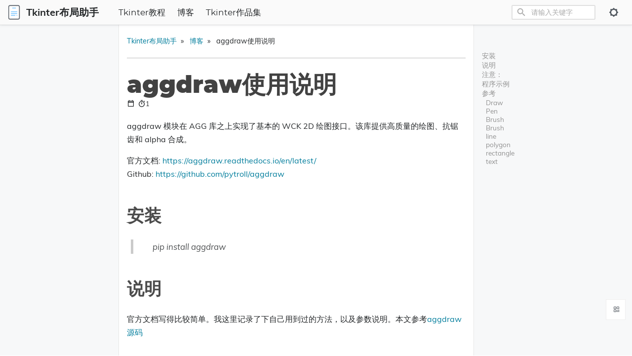

--- FILE ---
content_type: text/html
request_url: https://www.pytk.net/blog/1683532501.html
body_size: 18210
content:
<!DOCTYPE html>
<html lang="zh-cn" dir="ltr">

<head>
    <meta charset="utf-8">
    <meta name="viewport" content="width=device-width, initial-scale=1">
    <title>aggdraw使用说明 – Tkinter布局助手</title>
    


<link rel="stylesheet" href="/css/main.min.css">


    <meta name="description" content="aggdraw使用说明" />
<meta name="keywords" content="">
<meta name="created" content=" 2023-05-08T15:55:01&#43;0800">
<meta name="modified" content=" 2023-05-08T15:55:01&#43;0800">


<meta property="og:site_name" content="Tkinter布局助手">
<meta property="og:title" content="aggdraw使用说明">
<meta property="og:url" content="https://www.pytk.net/blog/1683532501.html">
<meta property="og:type" content="article">

<meta name="generator" content="Hugo 0.107.0">
<meta name="msapplication-TileColor" content="#ffffff">
<meta name="theme-color" content="#ffffff">
<link rel="canonical" href="https://www.pytk.net/blog/1683532501.html">
<script>
    (function () {
        var bp = document.createElement('script');
        var curProtocol = window.location.protocol.split(':')[0];
        if (curProtocol === 'https') {
            bp.src = 'https://zz.bdstatic.com/linksubmit/push.js';
        }
        else {
            bp.src = 'http://push.zhanzhang.baidu.com/push.js';
        }
        var s = document.getElementsByTagName("script")[0];
        s.parentNode.insertBefore(bp, s);
    })();
</script>
    <script type="application/ld+json">
  {
    "@context": "https://schema.org",
    "@type": "BlogPosting",
    "headline": "aggdraw使用说明",
    "datePublished": "2023-05-08T15:55:01+08:00",
    "dateModified": "2023-05-08T15:55:01+08:00",
    "url" : "https://www.pytk.net/blog/1683532501.html",
    "description": "aggdraw使用说明",
    "mainEntityOfPage": {
      "@type": "WebPage",
      "@id": "https://www.pytk.net"
    },
    "publisher": {
      "@type": "Organization",
      "name": "Tkinter布局助手",
      "url": "https://www.pytk.net"
    }
  }
</script>

    


  
  <script defer src="/js/fuse.min.94c78ad70b02749822921660cf4e9f0b3701bc0680c421afb784a78228de0275.js"></script>



<script src="/js/enquire.min.dfb99dee1e029d51d6cfb672d847929890b1585402de17f5ed092edd72a688b4.js"></script>

<script defer src="/js/lazysizes.min.31dd6a2d3a1ec0f78a8df007535cf23f03aeb5c70f026e6d6a19dac3b3acc340.js"></script>

<script defer src="/js/helper/getParents.min.086022fb02d7a1517e33c2670bffb976b3e80bcacd9caeee0c6a586064f20e42.js"></script>

<script defer src="/js/helper/fadeinout.min.9fe4b81a87e722d20c220a2b6ca145a3d8a2cb3ea1e89de55329ff417bdd9570.js"></script>

<script>
  "use strict";

  window.onload = function() {
    
    var languagedir = JSON.parse("\"ltr\"");
    
    var baseurl = JSON.parse("\"https://www.pytk.net\"");
    
    var permalink = JSON.parse("\"https://www.pytk.net/blog/1683532501.html\"");

    
    var toggleSidebarElem = document.getElementById("toggle-sidebar");
    var toggleMenuElem = document.getElementById("toggle-menu");
    var tocBodyElem = document.querySelector('.toc__body');
    var tocLabelElem = document.querySelector('.toc__label');
    var listMainElem = document.getElementById('list-main');
    var listSideElem = document.getElementById('list-side');
    var singleMenuElem = document.getElementById('single-menu');
    var sliderIcons = document.querySelectorAll('.slider__icon');

    toggleSidebarElem ?
      toggleSidebarElem.addEventListener('change', function (e) {
        if (e.target.checked) {
          if (tocBodyElem) {
            fadeIn(tocBodyElem, 200);
          }
          if (tocLabelElem) {
            fadeIn(tocLabelElem, 200);
          }
          if (listMainElem && listSideElem) {
            listMainElem.className = 'm';
            listSideElem.className = 'r';
          }

          sliderIcons && sliderIcons.forEach(function (elem) {
            if (elem.classList.contains('hide')) {
              elem.classList.remove('hide');
            } else {
              elem.classList.add('hide');
            }
          });

        } else {
          if (tocBodyElem) {
            fadeOut(tocBodyElem, 200);
          }
          if (tocLabelElem) {
            fadeOut(tocLabelElem, 200);
          }
          if (listMainElem && listSideElem) {
            listMainElem.className = 'mr';
            listSideElem.className = 'hide';
          }

          sliderIcons && sliderIcons.forEach(function (elem) {
            if (elem.classList.contains('hide')) {
              elem.classList.remove('hide');
            } else {
              elem.classList.add('hide');
            }
          });
        }
      }) : null;

    toggleMenuElem ?
      toggleMenuElem.addEventListener('change', function (e) {
        if (e.target.checked) {
          if (listMainElem && singleMenuElem) {
            listMainElem.className = 'm';
            singleMenuElem.className = 'l';
          }

          sliderIcons && sliderIcons.forEach(function (elem) {
            if (elem.classList.contains('hide')) {
              elem.classList.remove('hide');
            } else {
              elem.classList.add('hide');
            }
          });

        } else {
          if (listMainElem && singleMenuElem) {
            listMainElem.className = 'lm';
            singleMenuElem.className = 'hide';
          }

          sliderIcons && sliderIcons.forEach(function (elem) {
            if (elem.classList.contains('hide')) {
              elem.classList.remove('hide');
            } else {
              elem.classList.add('hide');
            }
          });
        }
      }) : null;
    


    
    var navCollapseBtn = document.getElementById('navCollapseBtn');
    navCollapseBtn ? navCollapseBtn.addEventListener('click', function(e) {
      var navCollapse = document.querySelector('.navbar__collapse');
      
      if (navCollapse) {
        var dataOpen = navCollapse.getAttribute('data-open');

        if (dataOpen === 'true') {
          navCollapse.setAttribute('data-open', 'false');
          navCollapse.style.maxHeight = 0;
        } else {
          navCollapse.setAttribute('data-open', 'true');
          navCollapse.style.maxHeight = navCollapse.scrollHeight + "px";
        }
      }
    }) : null;
    


    
    var expandBtn = document.querySelectorAll('.expand__button');

    for (let i = 0; i < expandBtn.length; i++) {
      expandBtn[i].addEventListener("click", function () {
        var content = this.nextElementSibling;
        if (content.style.maxHeight) {
          content.style.maxHeight = null;
          this.querySelector('svg').classList.add('expand-icon__right');
          this.querySelector('svg').classList.remove('expand-icon__down');
        } else {
          content.style.maxHeight = content.scrollHeight + "px";
          this.querySelector('svg').classList.remove('expand-icon__right');
          this.querySelector('svg').classList.add('expand-icon__down');
        }
      });
    }
    



    
    document.querySelectorAll('.tab') ? 
    document.querySelectorAll('.tab').forEach(function(elem, idx) {
      var containerId = elem.getAttribute('id');
      var containerElem = elem;
      var tabLinks = elem.querySelectorAll('.tab__link');
      var tabContents = elem.querySelectorAll('.tab__content');
      var ids = [];

      tabLinks && tabLinks.length > 0 ?
      tabLinks.forEach(function(link, index, self) {
        link.onclick = function(e) {
          for (var i = 0; i < self.length; i++) {
            if (index === parseInt(i, 10)) {
              if (!self[i].classList.contains('active')) {
                self[i].classList.add('active');
                tabContents[i].style.display = 'block';
              }
            } else {
              self[i].classList.remove('active');
              tabContents[i].style.display = 'none';
            }
          }
        }
      }) : null;
    }) : null;
    


    
    document.querySelectorAll('.codetab') ? 
    document.querySelectorAll('.codetab').forEach(function(elem, idx) {
      var containerId = elem.getAttribute('id');
      var containerElem = elem;
      var codetabLinks = elem.querySelectorAll('.codetab__link');
      var codetabContents = elem.querySelectorAll('.codetab__content');
      var ids = [];

      codetabLinks && codetabLinks.length > 0 ?
      codetabLinks.forEach(function(link, index, self) {
        link.onclick = function(e) {
          for (var i = 0; i < self.length; i++) {
            if (index === parseInt(i, 10)) {
              if (!self[i].classList.contains('active')) {
                self[i].classList.add('active');
                codetabContents[i].style.display = 'block';
              }
            } else {
              self[i].classList.remove('active');
              codetabContents[i].style.display = 'none';
            }
          }
        }
      }) : null;
    }) : null;
    

    
    
    
    var enableDarkMode = JSON.parse("true");
    var root = document.getElementById('root');
    var toggleToLightBtn = document.getElementById('toggleToLight');
    var toggleToDarkBtn = document.getElementById('toggleToDark');

    if (!enableDarkMode) {
      root.className = 'theme__light';
      localStorage.setItem('theme', 'light');
    }
    
    if (toggleToDarkBtn) {
      toggleToDarkBtn.onclick = function (e) {
        root.className = 'theme__dark';
        localStorage.setItem('theme', 'dark');
        toggleToLightBtn.className = 'navbar__icons--icon';
        toggleToDarkBtn.className = 'hide';
      }
    }

    if (toggleToLightBtn) {
      toggleToLightBtn.onclick = function (e) {
        root.className = 'theme__light';
        localStorage.setItem('theme', 'light');
        toggleToLightBtn.className = 'hide';
        toggleToDarkBtn.className = 'navbar__icons--icon';
      }
    }

    
    document.querySelectorAll('.menu__list').forEach(function(elem) {
      if (elem.classList.contains('active')) {
        elem.style.maxHeight = elem.scrollHeight + "px"; 
      }
    });
    
    document.querySelectorAll('.menu__title--collapse').forEach(function(elem) {
      elem.addEventListener('click', function (e) {
        var content = this.nextElementSibling;
        var menuTitleIcon = this.querySelector('.menu__title--icon');
        if (!content) {
          return null;
        }

        var parent = elem.parentNode;
        while (parent.classList.contains('menu__list') && parent.classList.contains('active')) {
          parent.style.maxHeight = 100 * parent.children.length + "px";
          parent = parent.parentNode;
        }

        if (content.style.maxHeight) {
          content.style.maxHeight = null;
          content.classList.remove('active');
          menuTitleIcon.classList.add('right');
          
          if (languagedir === 'rtl') {
            menuTitleIcon.classList.remove('downrtl');
          } else {
            menuTitleIcon.classList.remove('down');
          }
        } else {
          content.style.maxHeight = content.scrollHeight + "px";
          content.classList.add('active');
          menuTitleIcon.classList.remove('right');
          
          if (languagedir === 'rtl') {
            menuTitleIcon.classList.add('downrtl');
          } else {
            menuTitleIcon.classList.add('down');
          }
        }
      });
    });
    


    
    var mobileLogo = document.getElementById('mobileLogo');
    var modal = document.getElementById("myModal");
    var drawer = document.getElementById('myDrawer');
    var drawerCloseBtn = document.querySelector('.drawer__close');

    var openDrawer = function() {
      modal.style.opacity = 1;

      if (languagedir === 'rtl') {
        modal.style.right = 0;
        drawer.style.right = 0;
      } else {
        modal.style.left = 0;
        drawer.style.left = 0;
      }
    }

    var closeDrawer = function() {
      modal.style.opacity = 0;

      if (languagedir === 'rtl') {
        drawer.style.right = '-100%';
      } else {
        drawer.style.left = '-100%';
      }

      
      setTimeout(function () {
        if (languagedir === 'rtl') {
          modal.style.right = '-100%';
        } else {
          modal.style.left = '-100%';
        }
      }, 250);
    }

    mobileLogo.onclick = function () {
      openDrawer();
      localStorage.setItem('isDrawerOpen', 'true');
    }

    modal.onclick = function () {
      closeDrawer();
      localStorage.setItem('isDrawerOpen', 'false');
    }

    drawerCloseBtn.onclick = function () {
      closeDrawer();
      localStorage.setItem('isDrawerOpen', 'false');
    }
  


  
    var lastScrollTop = window.pageYOffset || document.documentElement.scrollTop;
    var tocElem = document.querySelector('.toc');
    var tableOfContentsElem = tocElem ? tocElem.querySelector('#TableOfContents') : null;
    var singleContentsElem = document.querySelector('.single__contents');
    var dataBGImgs = document.querySelectorAll('div[data-bgimg]');

    
    var tocLevels = JSON.parse("[\"h2\",\"h3\",\"h4\"]");

    if (tocLevels) {
      tocLevels = tocLevels.toString();
    } else {
      tocLevels = "h1, h2, h3, h4, h5, h6";
    }

    
    var isLandingBgImg = JSON.parse("null");
    
    var isHome = JSON.parse("false");

    function setNavbarBG(scrollTop) {
      if (isHome && isLandingBgImg && Object.keys(isLandingBgImg).length) {
        if (isLandingBgImg.height <= scrollTop) {
          dataBGImgs.forEach(function(elem) {
            elem.setAttribute('data-bgimg', 'false');
          });
        } else {
          dataBGImgs.forEach(function (elem) {
            elem.setAttribute('data-bgimg', 'true');
          });
        }
      }
    }
    setNavbarBG(lastScrollTop);

    function scrollFunc() {
        if (document.body.scrollTop > 20 || document.documentElement.scrollTop > 20) {
            document.getElementById("to-top").style.display = "flex";
        } else {
            document.getElementById("to-top").style.display = "none";
        }
    }

    window.onscroll = function () {
      scrollFunc()
      
      var st = window.pageYOffset || document.documentElement.scrollTop;
      if (st > lastScrollTop) { 
        singleContentsElem ? 
        singleContentsElem.querySelectorAll(tocLevels.toString()).forEach(function(elem) {
          if (document.documentElement.scrollTop >= elem.offsetTop) {
            if (tableOfContentsElem) {
              var id = elem.getAttribute('id');
              tocElem.querySelectorAll('a').forEach(function (elem) {
                elem.classList.remove('active');
              });
              tocElem.querySelector('a[href="#' + id + '"]') ? 
              tocElem.querySelector('a[href="#' + id + '"]').classList.add('active') : null;
            }
          }
        }) : null;
        setNavbarBG(st);
      } else { 
        singleContentsElem ? 
        singleContentsElem.querySelectorAll(tocLevels.toString()).forEach(function(elem) {
          if (document.documentElement.scrollTop >= elem.offsetTop) {
            if (tableOfContentsElem) {
              var id = elem.getAttribute('id');
              tocElem.querySelectorAll('a').forEach(function (elem) {
                elem.classList.remove('active');
              });
              tocElem.querySelector('a[href="#' + id + '"]') ? 
              tocElem.querySelector('a[href="#' + id + '"]').classList.add('active') : null;
            }
          }
        }) : null;
        setNavbarBG(st);
      }
      lastScrollTop = st <= 0 ? 0 : st;
    };
    



    
    var mobileSearchInputElem = document.querySelector('#search-mobile');
    var mobileSearchClassElem = document.querySelector('.mobile-search');
    var mobileSearchBtnElem = document.querySelector('#mobileSearchBtn');
    var mobileSearchCloseBtnElem = document.querySelector('#search-mobile-close');
    var mobileSearchContainer = document.querySelector('#search-mobile-container');
    var mobileSearchResultsElem = document.querySelector('#search-mobile-results');
    var htmlElem = document.querySelector('html');

    if (mobileSearchClassElem) {
      mobileSearchClassElem.style.display = 'none';
    }

    mobileSearchBtnElem ? 
    mobileSearchBtnElem.addEventListener('click', function () {
      if (mobileSearchContainer) {
        mobileSearchContainer.style.display = 'block';
      }

      if (mobileSearchInputElem) {
        mobileSearchInputElem.focus();
      }

      if (htmlElem) {
        htmlElem.style.overflowY = 'hidden';
      }
    }) : null;

    mobileSearchCloseBtnElem ? 
    mobileSearchCloseBtnElem.addEventListener('click', function() {
      if (mobileSearchContainer) {
        mobileSearchContainer.style.display = 'none';
      }

      if (mobileSearchInputElem) {
        mobileSearchInputElem.value = '';
      }
      
      if (mobileSearchResultsElem) {
        while (mobileSearchResultsElem.firstChild) {
          mobileSearchResultsElem.removeChild(mobileSearchResultsElem.firstChild);
        }
      }

      if (htmlElem) {
        htmlElem.style.overflowY = 'visible';
      }
    }) : null;

    mobileSearchInputElem ? 
    mobileSearchInputElem.addEventListener('keydown', function(e) {
      if (e.key === 'Escape') {
        if (mobileSearchContainer) {
          mobileSearchContainer.style.display = 'none';
        }
        
        if (mobileSearchInputElem) {
          mobileSearchInputElem.value = '';
        }

        if (mobileSearchResultsElem) {
          while (mobileSearchResultsElem.firstChild) {
            mobileSearchResultsElem.removeChild(mobileSearchResultsElem.firstChild);
          }
        }
        if (htmlElem) {
          htmlElem.style.overflowY = 'visible';
        }
      }
    }) : null;
  


  
    var localTheme = localStorage.getItem('theme');
    var rootEleme = document.getElementById('root');
    var selectThemeElem = document.querySelectorAll('.select-theme');
    var selectThemeItemElem = document.querySelectorAll('.select-theme__item');
    
    if (localTheme) {
      selectThemeItemElem ? 
      selectThemeItemElem.forEach(function (elem) {
        if (elem.text.trim() === localTheme) {
          elem.classList.add('is-active');
        } else {
          elem.classList.remove('is-active');
        }
      }) : null;
    }

    selectThemeItemElem ? 
    selectThemeItemElem.forEach(function (v, i) {
      v.addEventListener('click', function (e) {
        var selectedThemeVariant = e.target.text.trim();
        localStorage.setItem('theme', selectedThemeVariant);

        rootEleme.removeAttribute('class');
        rootEleme.classList.add(`theme__${selectedThemeVariant}`);
        selectThemeElem.forEach(function(rootElem) {
          rootElem.querySelectorAll('a').forEach(function (elem) {
            if (elem.classList) {
              if (elem.text.trim() === selectedThemeVariant) {
                if (!elem.classList.contains('is-active')) {
                  elem.classList.add('is-active');
                }
              } else {
                if (elem.classList.contains('is-active')) {
                  elem.classList.remove('is-active');
                }
              }
            }
          });
        });

        if (window.mermaid) {
          if (selectedThemeVariant === "dark" || selectedThemeVariant === "hacker") {
            mermaid.initialize({ theme: 'dark' });
            location.reload();
          } else {
            mermaid.initialize({ theme: 'default' });
            location.reload();
          }
        }

        var utterances = document.querySelector('iframe');
        if (utterances) {
          utterances.contentWindow.postMessage({
            type: 'set-theme',
            theme: selectedThemeVariant === "dark" || selectedThemeVariant === "hacker" ? 'photon-dark' : selectedThemeVariant === 'kimbie' ? 'github-dark-orange' : 'github-light',
          }, 'https://utteranc.es');
        }
      });
    }) : null;
  


  
    
    var langprefix = JSON.parse("\"\"");
    var searchResults = null;
    var searchMenu = null;
    var searchText = null;
    
    
    var enableSearchHighlight = JSON.parse("true");
    
    var enableSearch = JSON.parse("true");

    var fuse = null;

    if (enableSearch) {
      (function initFuse() {
        var xhr = new XMLHttpRequest();
        xhr.open('GET', baseurl + langprefix + "/index.json");
        xhr.setRequestHeader('Content-Type', 'application/json; charset=utf-8');
        xhr.onload = function () {
          if (xhr.status === 200) {
            fuse = new Fuse(JSON.parse(xhr.response.toString('utf-8')), {
              keys: ['title', 'description', 'content'],
              includeMatches: enableSearchHighlight,
              shouldSort: true,
              threshold: 0.4,
              location: 0,
              distance: 100,
              maxPatternLength: 32,
              minMatchCharLength: 1,
            });
          }
          else {
            console.error(`[${xhr.status}]Error:`, xhr.statusText);
          }
        };
        xhr.send();
      })();
    }
    
    function makeLi(ulElem, obj) {
      var li = document.createElement('li');
      li.className = 'search-result__item';
      
      var a = document.createElement('a');
      a.innerHTML = obj.title;
      a.setAttribute('class', 'search-result__item--title');
      a.setAttribute('href', obj.permalink);

      var descDiv = document.createElement('div');
      descDiv.setAttribute('class', 'search-result__item--desc');
      if (obj.description) {
        descDiv.innerHTML = obj.description;
      } else if (obj.content) {
        descDiv.innerHTML = obj.content.substring(0, 80);
      }
      
      li.appendChild(a);
      li.appendChild(descDiv);
      ulElem.appendChild(li);
    }

    function makeHighlightLi(ulElem, obj) {
      var li = document.createElement('li');
      li.className = 'search-result__item';
      var descDiv = null;

      var a = document.createElement('a');
      a.innerHTML = obj.item.title;
      a.setAttribute('class', 'search-result__item--title');
      a.setAttribute('href', obj.item.uri);

      if (obj.matches && obj.matches.length) {
        for (var i = 0; i < obj.matches.length; i++) {
          if ('title' === obj.matches[i].key) {
            a = document.createElement('a');
            a.innerHTML = generateHighlightedText(obj.matches[i].value, obj.matches[i].indices);
            a.setAttribute('class', 'search-result__item--title');
            a.setAttribute('href', obj.item.uri);
          }
          
          if ('description' === obj.matches[i].key) {
            descDiv = document.createElement('div');
            descDiv.setAttribute('class', 'search-result__item--desc');
            descDiv.innerHTML = generateHighlightedText(obj.item.description, obj.matches[i].indices);
          } else if ('content' === obj.matches[i].key) {
            if (!descDiv) {
              descDiv = document.createElement('div');
              descDiv.setAttribute('class', 'search-result__item--desc');
              descDiv.innerHTML = generateHighlightedText(obj.item.content.substring(0, 80), obj.matches[i].indices);
            }
          } else {
            if (obj.item.description) {
              descDiv = document.createElement('div');
              descDiv.setAttribute('class', 'search-result__item--desc');
              descDiv.innerHTML = obj.item.description;
            } else {
              descDiv = document.createElement('div');
              descDiv.setAttribute('class', 'search-result__item--desc');
              descDiv.innerHTML = obj.item.content.substring(0, 80);
            }
          }
        }

        li.appendChild(a);
        if (descDiv) {
          li.appendChild(descDiv);
        }
        if (li) {
          ulElem.appendChild(li);
        }
      }
    }

    function renderSearchResults(searchText, results) {
      searchResults = document.getElementById('search-results');
      searchMenu = document.getElementById('search-menu');
      searchResults.setAttribute('class', 'dd is-active');
      
      var ul = document.createElement('ul');
      ul.setAttribute('class', 'dd-content search-content');

      if (results.length) {
        results.forEach(function (result) {
          var li = document.createElement('li');
          var a = document.createElement('a');
          a.setAttribute('href', result.uri);
          a.setAttribute('class', 'dd-item');
          a.appendChild(li);

          var titleDiv = document.createElement('div');
          titleDiv.innerHTML = result.title;
          titleDiv.setAttribute('class', 'search-result__item--title');

          var descDiv = document.createElement('div');
          descDiv.setAttribute('class', 'search-result__item--desc');
          if (result.description) {
            descDiv.innerHTML = result.description;
          } else if (result.content) {
            descDiv.innerHTML = result.content.substring(0, 80);
          }

          li.appendChild(titleDiv);
          li.appendChild(descDiv);
          ul.appendChild(a);
        });
      } else {
        var li = document.createElement('li');
        li.setAttribute('class', 'dd-item');
        li.innerText = 'No results found';
        ul.appendChild(li);
      }

      while (searchMenu.hasChildNodes()) {
        searchMenu.removeChild(
          searchMenu.lastChild
        );
      }
      
      searchMenu.appendChild(ul);
    }

    function renderSearchHighlightResults(searchText, results) {
      searchResults = document.getElementById('search-results');
      searchMenu = document.getElementById('search-menu');
      searchResults.setAttribute('class', 'dd is-active');

      var ul = document.createElement('ul');
      ul.setAttribute('class', 'dd-content search-content');

      if (results.length) {
        results.forEach(function (result) {
          var li = document.createElement('li');
          var a = document.createElement('a');
          var descDiv = null;

          a.setAttribute('href', result.item.uri);
          a.setAttribute('class', 'dd-item');
          a.appendChild(li);

          var titleDiv = document.createElement('div');
          titleDiv.innerHTML = result.item.title;
          titleDiv.setAttribute('class', 'search-result__item--title');
          
          if (result.matches && result.matches.length) {
            for (var i = 0; i < result.matches.length; i++) {
              if ('title' === result.matches[i].key) {
                titleDiv.innerHTML = generateHighlightedText(result.matches[i].value, result.matches[i].indices);
              }

              if ('description' === result.matches[i].key) {
                descDiv = document.createElement('div');
                descDiv.setAttribute('class', 'search-result__item--desc');
                descDiv.innerHTML = generateHighlightedText(result.item.description, result.matches[i].indices);
              } else if ('content' === result.matches[i].key) {
                if (!descDiv) {
                  descDiv = document.createElement('div');
                  descDiv.setAttribute('class', 'search-result__item--desc');
                  descDiv.innerHTML = generateHighlightedText(result.item.content.substring(0, 80), result.matches[i].indices);
                }
              } else {
                if (result.item.description) {
                  descDiv = document.createElement('div');
                  descDiv.setAttribute('class', 'search-result__item--desc');
                  descDiv.innerHTML = result.item.description;
                } else {
                  descDiv = document.createElement('div');
                  descDiv.setAttribute('class', 'search-result__item--desc');
                  descDiv.innerHTML = result.item.content.substring(0, 80);
                }
              }
            }
            
            li.appendChild(titleDiv);
            if (descDiv) {
              li.appendChild(descDiv);
            }
            ul.appendChild(a);
          }
        });
      } else {
        var li = document.createElement('li');
        li.setAttribute('class', 'dd-item');
        li.innerText = 'No results found';
        ul.appendChild(li);
      }

      while (searchMenu.hasChildNodes()) {
        searchMenu.removeChild(
          searchMenu.lastChild
        );
      }
      searchMenu.appendChild(ul);
    }

    function renderSearchResultsMobile(searchText, results) {
      searchResults = document.getElementById('search-mobile-results');

      var content = document.createElement('div');
      content.setAttribute('class', 'mobile-search__content');

      if (results.length > 0) {
        results.forEach(function (result) {
          var item = document.createElement('a');
          item.setAttribute('href', result.uri);
          item.innerHTML = '<div class="mobile-search__item"><div class="mobile-search__item--title">📄 ' + result.title + '</div><div class="mobile-search__item--desc">' + (result.description ? result.description : result.content) + '</div></div>';
          content.appendChild(item);
        });
      } else {
        var item = document.createElement('span');
        content.appendChild(item);
      }

      let wrap = document.getElementById('search-mobile-results');
      while (wrap.firstChild) {
        wrap.removeChild(wrap.firstChild)
      }
      searchResults.appendChild(content);      
    }

    function renderSearchHighlightResultsMobile(searchText, results) {
      searchResults = document.getElementById('search-mobile-results');

      var ul = document.createElement('div');
      ul.setAttribute('class', 'mobile-search__content');

      if (results.length) {
        results.forEach(function (result) {
          var li = document.createElement('li');
          var a = document.createElement('a');
          var descDiv = null;

          a.setAttribute('href', result.item.uri);
          a.appendChild(li);
          li.setAttribute('class', 'mobile-search__item');

          var titleDiv = document.createElement('div');
          titleDiv.innerHTML = result.item.title;
          titleDiv.setAttribute('class', 'mobile-search__item--title');
          
          if (result.matches && result.matches.length) {
            for (var i = 0; i < result.matches.length; i++) {
              if ('title' === result.matches[i].key) {
                titleDiv.innerHTML = generateHighlightedText(result.matches[i].value, result.matches[i].indices);
              }

              if ('description' === result.matches[i].key) {
                descDiv = document.createElement('div');
                descDiv.setAttribute('class', 'mobile-search__item--desc');
                descDiv.innerHTML = generateHighlightedText(result.item.description, result.matches[i].indices);
              } else if ('content' === result.matches[i].key) {
                if (!descDiv) {
                  descDiv = document.createElement('div');
                  descDiv.setAttribute('class', 'mobile-search__item--desc');
                  descDiv.innerHTML = generateHighlightedText(result.item.content.substring(0, 150), result.matches[i].indices);
                }
              } else {
                if (result.item.description) {
                  descDiv = document.createElement('div');
                  descDiv.setAttribute('class', 'mobile-search__item--desc');
                  descDiv.innerHTML = result.item.description;
                } else {
                  descDiv = document.createElement('div');
                  descDiv.setAttribute('class', 'mobile-search__item--desc');
                  descDiv.innerHTML = result.item.content.substring(0, 150);
                }
              }
            }
            
            li.appendChild(titleDiv);
            if (descDiv) {
              li.appendChild(descDiv);
            }
            ul.appendChild(a);
          }
        });
      } else {
        var item = document.createElement('span');
        ul.appendChild(item);
      }

      let wrap = document.getElementById('search-mobile-results');
      while (wrap.firstChild) {
        wrap.removeChild(wrap.firstChild)
      }
      searchResults.appendChild(ul);
    }

    function generateHighlightedText(text, regions) {
      if (!regions) {
        return text;
      }

      var content = '', nextUnhighlightedRegionStartingIndex = 0;

      regions.forEach(function(region) {
        if (region[0] === region[1]) {
          return null;
        }
        
        content += '' +
          text.substring(nextUnhighlightedRegionStartingIndex, region[0]) +
          '<span class="search__highlight">' +
            text.substring(region[0], region[1] + 1) +
          '</span>' +
        '';
        nextUnhighlightedRegionStartingIndex = region[1] + 1;
      });

      content += text.substring(nextUnhighlightedRegionStartingIndex);

      return content;
    };

    var searchElem = document.getElementById('search');
    var searchMobile = document.getElementById('search-mobile');
    var searchResultsContainer = document.getElementById('search-results');

    searchElem ? 
    searchElem.addEventListener('input', function(e) {
      if (!e.target.value | window.innerWidth < 770) {
        searchResultsContainer ? searchResultsContainer.setAttribute('class', 'dd') : null;
        return null;
      }

      searchText = e.target.value;
      var results = fuse.search(e.target.value);

      if (enableSearchHighlight) {
        renderSearchHighlightResults(searchText, results);
      } else {
        renderSearchResults(searchText, results);
      }

      var dropdownItems = searchResultsContainer.querySelectorAll('.dd-item');
      dropdownItems ? dropdownItems.forEach(function (item) {
        item.addEventListener('mousedown', function (e) {
          e.target.click();
        });
      }) : null;
    }) : null;

    searchElem ? 
    searchElem.addEventListener('blur', function() {
      if (window.innerWidth < 770) {
        return null;
      }
      searchResultsContainer ? searchResultsContainer.setAttribute('class', 'dd') : null;
    }) : null;

    searchElem ? 
    searchElem.addEventListener('click', function(e) {
      if (window.innerWidth < 770) {
        return null;
      }
      if (!e.target.value) {
        searchResultsContainer ? searchResultsContainer.setAttribute('class', 'dd') : null;
        return null;
      }

      searchText = e.target.value;
      var results = fuse.search(e.target.value);

      if (enableSearchHighlight) {
        renderSearchHighlightResults(searchText, results);
      } else {
        renderSearchResults(searchText, results);
      }

      var dropdownItems = searchResultsContainer.querySelectorAll('.dd-item');
      dropdownItems ? dropdownItems.forEach(function (item) {
        item.addEventListener('mousedown', function (e) {
          e.target.click();
        });
      }) : null;
    }) : null;

    var searchMenuElem = document.getElementById("search-menu");
    var activeItem = document.querySelector('#search-menu .dd-item.is-active');
    var activeIndex = null;
    var items = null;
    var searchContainerMaxHeight = 350;

    searchElem ? 
    searchElem.addEventListener('keydown', function(e) {
      if (window.innerWidth < 770) {
        return null;
      }

      var items = document.querySelectorAll('#search-menu .dd-item');
      
      if (e.key === 'ArrowDown') {
        if (activeIndex === null) {
          activeIndex = 0;
          items[activeIndex].classList.remove('is-active');
        } else {
          items[activeIndex].classList.remove('is-active');
          activeIndex = activeIndex === items.length - 1 ? 0 : activeIndex + 1;
        }
        items[activeIndex].classList.add('is-active');

        let overflowedPixel = items[activeIndex].offsetTop + items[activeIndex].clientHeight - searchContainerMaxHeight;
        if (overflowedPixel > 0) {
          document.querySelector(".search-content").scrollTop += items[activeIndex].getBoundingClientRect().height;
        } else if (activeIndex === 0) {
          document.querySelector(".search-content").scrollTop = 0;
        }
      } else if (e.key === 'ArrowUp') {
        if (activeIndex === null) {
          activeIndex = items.length - 1;
          items[activeIndex].classList.remove('is-active');
        } else {
          items[activeIndex].classList.remove('is-active');
          activeIndex = activeIndex === 0 ? items.length - 1 : activeIndex - 1;
        }
        items[activeIndex].classList.add('is-active');
        
        let overflowedPixel = items[activeIndex].offsetTop + items[activeIndex].clientHeight - searchContainerMaxHeight;
        if (overflowedPixel < 0) {
          document.querySelector(".search-content").scrollTop -= items[activeIndex].getBoundingClientRect().height;
        } else {
          document.querySelector(".search-content").scrollTop = overflowedPixel + items[activeIndex].getBoundingClientRect().height;
        }
      } else if (e.key === 'Enter') {
        var currentItemLink = items[activeIndex].getAttribute('href');
        if (currentItemLink) {
          location.href = currentItemLink;
        }
      } else if (e.key === 'Escape') {
        e.target.value = null;
        if (searchResults) {
          searchResults.classList.remove('is-active');
        }
      }
    }) : null;

    searchMobile ? 
    searchMobile.addEventListener('input', function(e) {
      if (!e.target.value) {
        let wrap = document.getElementById('search-mobile-results');
        while (wrap.firstChild) {
          wrap.removeChild(wrap.firstChild);
        }
        return null;
      }

      searchText = e.target.value;
      var results = fuse.search(e.target.value);
      
      if (enableSearchHighlight) {
        renderSearchHighlightResultsMobile(searchText, results);
      } else {
        renderSearchResultsMobile(searchText, results);
      }

      var dropdownItems = searchResultsContainer.querySelectorAll('.dd-item');
      dropdownItems ? dropdownItems.forEach(function (item) {
        item.addEventListener('mousedown', function (e) {
          e.target.click();
        });
      }) : null;
    }) : null;
  
  }
</script>
    <link rel="stylesheet" href="/fonts/iconfont.css">
</head>



<body id="root" class="theme__light">
    <script>
        var rootElem = document.getElementById('root');
        var themeOptions = JSON.parse("[\"light\",\"dark\"]");
        var localTheme = localStorage.getItem('theme');

        if (localTheme) {
            if (themeOptions && themeOptions.length > 0) {
                themeOptions.includes(localTheme) ?
                    rootElem.className = `theme__${localTheme}` :
                    rootElem.className = `theme__${themeOptions[0]}`;
            }
        }
    </script>

    <div id="container">
        <div id="myDrawer" class="drawer" style="">
  <div class="drawer__header">
    <a href="/" class="drawer__header--text">
      Tkinter布局助手
    </a>
    <div class="grow"></div>
    <div class="drawer__close">
      <svg xmlns="http://www.w3.org/2000/svg" width="22" height="22" viewBox="0 0 24 24"><path fill="none" d="M0 0h24v24H0V0z"/><path fill="currentColor" d="M18.3 5.71c-.39-.39-1.02-.39-1.41 0L12 10.59 7.11 5.7c-.39-.39-1.02-.39-1.41 0-.39.39-.39 1.02 0 1.41L10.59 12 5.7 16.89c-.39.39-.39 1.02 0 1.41.39.39 1.02.39 1.41 0L12 13.41l4.89 4.89c.39.39 1.02.39 1.41 0 .39-.39.39-1.02 0-1.41L13.41 12l4.89-4.89c.38-.38.38-1.02 0-1.4z"/></svg>
    </div>
  </div>

  <div class="drawer__body">
    <div class="menu">
  <h6 class="menu__label">
    
      aggdraw使用说明
    
  </h6>
  <ul>
    
    
      















<li class="active">
  <a href="https://www.pytk.net/blog/1683532501.html" class="menu__title active">
    
    aggdraw使用说明
    
  </a>
</li>


    
      















<li class="">
  <a href="https://www.pytk.net/blog/1681459446.html" class="menu__title ">
    
    Canvas组件周围边框去除
    
  </a>
</li>


    
      















<li class="">
  <a href="https://www.pytk.net/blog/1659080477.html" class="menu__title ">
    
    PyInstaller使用方法与参数说明
    
  </a>
</li>


    
      















<li class="">
  <a href="https://www.pytk.net/blog/1661239328.html" class="menu__title ">
    
    Pyinstaller打包单文件提示文件资源不存在
    
  </a>
</li>


    
      















<li class="">
  <a href="https://www.pytk.net/blog/1660874006.html" class="menu__title ">
    
    Python使用pystray库实现托盘图标
    
  </a>
</li>


    
      















<li class="">
  <a href="https://www.pytk.net/blog/1675923155.html" class="menu__title ">
    
    Python保留两位小数
    
  </a>
</li>


    
      















<li class="">
  <a href="https://www.pytk.net/blog/1672036730.html" class="menu__title ">
    
    Tkinter Scrollbar滚动条自动隐藏
    
  </a>
</li>


    
      















<li class="">
  <a href="https://www.pytk.net/blog/1682473570.html" class="menu__title ">
    
    Tkinter使用PIL导入图片不展示解决方法
    
  </a>
</li>


    
      















<li class="">
  <a href="https://www.pytk.net/blog/1688451517.html" class="menu__title ">
    
    Tkinter布局助手代码模版语法
    
  </a>
</li>


    
      















<li class="">
  <a href="https://www.pytk.net/blog/1660703137.html" class="menu__title ">
    
    Tkinter布局助手使用说明
    
  </a>
</li>


    
      















<li class="">
  <a href="https://www.pytk.net/blog/1684462134.html" class="menu__title ">
    
    Tkinter布局助手支持Ttkbootstrap皮肤啦
    
  </a>
</li>


    
      















<li class="">
  <a href="https://www.pytk.net/blog/1663642497.html" class="menu__title ">
    
    Tkinter布局助手简介
    
  </a>
</li>


    
      















<li class="">
  <a href="https://www.pytk.net/blog/1684477076.html" class="menu__title ">
    
    Tkinter打印记录日志
    
  </a>
</li>


    
      















<li class="">
  <a href="https://www.pytk.net/blog/1659234315.html" class="menu__title ">
    
    Tkinter的Listbox绑定事件&lt;Button-1&gt;第一次点击没有值空元组第二次点击正常
    
  </a>
</li>


    
      















<li class="">
  <a href="https://www.pytk.net/blog/1659230583.html" class="menu__title ">
    
    Tkinter的提示框、消息框、错误警告框的使用方法
    
  </a>
</li>


    
      















<li class="">
  <a href="https://www.pytk.net/blog/1665539662.html" class="menu__title ">
    
    使用ttkbootstrap为Tkinter程序美化界面
    
  </a>
</li>


    
      















<li class="">
  <a href="https://www.pytk.net/blog/1661932507.html" class="menu__title ">
    
    Tkinter窗口设置置顶
    
  </a>
</li>


    
      















<li class="">
  <a href="https://www.pytk.net/blog/1658394604.html" class="menu__title ">
    
    ttk样式找不到错误
    
  </a>
</li>


    
      















<li class="">
  <a href="https://www.pytk.net/blog/1669875210.html" class="menu__title ">
    
    在python可视化界面Tkinter中用文本框输出日志信息
    
  </a>
</li>


    
      















<li class="">
  <a href="https://www.pytk.net/blog/1659231495.html" class="menu__title ">
    
    如何使用Tkinter创建列表框
    
  </a>
</li>


    
      















<li class="">
  <a href="https://www.pytk.net/blog/1658973766.html" class="menu__title ">
    
    如何在Python中使用Tkinter创建菜单栏?
    
  </a>
</li>


    
      















<li class="">
  <a href="https://www.pytk.net/blog/1660616536.html" class="menu__title ">
    
    纯python实现一款屏幕取色工具
    
  </a>
</li>


    
      















<li class="">
  <a href="https://www.pytk.net/blog/1670998665.html" class="menu__title ">
    
    解决ttkbootstrap的按钮组件点击后有虚线的问题
    
  </a>
</li>


    
      















<li class="">
  <a href="https://www.pytk.net/blog/1702467623.html" class="menu__title ">
    
    Nuitka打包命令详解
    
  </a>
</li>


    
      















<li class="">
  <a href="https://www.pytk.net/blog/1702467573.html" class="menu__title ">
    
    Nuitka打包Python程序，运行后提示第三方库包含的文件不存在
    
  </a>
</li>


    
      















<li class="">
  <a href="https://www.pytk.net/blog/1712992004.html" class="menu__title ">
    
    Tkinter窗口隐藏和显示
    
  </a>
</li>


    
      















<li class="">
  <a href="https://www.pytk.net/blog/1702646099.html" class="menu__title ">
    
    Ttkbootstrap主题的颜色选择组件ColorChooserDialog，选中颜色后报错，打印result结果是None
    
  </a>
</li>


    
      















<li class="">
  <a href="https://www.pytk.net/blog/1702564569.html" class="menu__title ">
    
    布局助手代码架构说明
    
  </a>
</li>


    
  </ul>
</div>



<script>
  var menuTitle = document.querySelectorAll('.menu__title');
  var modal = document.getElementById("myModal");
  var drawer = document.getElementById('myDrawer');

  var closeDrawer = function () {
    setTimeout(function () {
      modal.style.opacity = 0;
      drawer.style.left = '-100%';
      modal.style.left = '-100%';
    }, 250);
  }

  menuTitle ? 
  menuTitle.forEach(function(elem) {
    elem.onclick = function() {
      closeDrawer();
      localStorage.setItem('isDrawerOpen', 'false');
    }
  }) : null;
</script>
  </div>
</div>
<div id="myModal" class="modal" style=""></div>

<script>
  var isDrawerOpen = localStorage.getItem('isDrawerOpen');
  var modal = document.getElementById("myModal");
  var drawer = document.getElementById('myDrawer');
  
  
  var languagedir = JSON.parse("\"ltr\"");

  var openDrawer = function () {
    modal.style.opacity = 1;
    
    if (languagedir === "rtl") {
      modal.style.right = 0;
      drawer.style.right = 0;
    } else {
      modal.style.left = 0;
      drawer.style.left = 0;
    }
  }

  if (isDrawerOpen && isDrawerOpen === 'true') {
    openDrawer();
  }
</script>
        
<nav class="nav">
  <div class="navbar__wrapper" data-bgimg="false">
    <div class="divider">
      <div class="navbar lmr">
        <div id="siteLogo" class="navbar__logo--wrapper">
  
    <a href="/" title="" rel="home" class="navbar__logo--link">
      <img src="/logo.png" alt="Home" class="navbar__logo">
    </a>
  
  
    <a href="/" title="" rel="home" class="navbar__logo--text-link">
      <h6 class="navbar__logo--text" data-bgimg="false">Tkinter布局助手</h6>
    </a>
  
</div>
        
        <div class="navbar__menu--wrapper">
          <div id="tabletLogo" class="hide">
  
  <a href="/" rel="home" class="navbar__logo--link">
    <img src="/logo.png" alt="Home" class="navbar__logo">
  </a>
  
</div>
          <div id="mobileLogo" class="hide">
  <a href="#" class="navbar__logo--link">
    <div class="navbar__icons--icon">
      <svg xmlns="http://www.w3.org/2000/svg" width="25" height="25" viewBox="0 0 24 24"><path fill="none" d="M0 0h24v24H0V0z"/><path fill="currentColor" d="M4 18h16c.55 0 1-.45 1-1s-.45-1-1-1H4c-.55 0-1 .45-1 1s.45 1 1 1zm0-5h16c.55 0 1-.45 1-1s-.45-1-1-1H4c-.55 0-1 .45-1 1s.45 1 1 1zM3 7c0 .55.45 1 1 1h16c.55 0 1-.45 1-1s-.45-1-1-1H4c-.55 0-1 .45-1 1z"/></svg>
    </div>
  </a>
</div>
          <span id="navMenuMobile" class="hide">
  <button id="navCollapseBtn" class="navbar__dropdown--title" aria-label="Section Menu" data-dir="ltr">
    
      blog
    
    <svg xmlns="http://www.w3.org/2000/svg" width="20" height="20" viewBox="0 0 24 24"><path fill="currentColor" d="M8.12 9.29L12 13.17l3.88-3.88c.39-.39 1.02-.39 1.41 0 .39.39.39 1.02 0 1.41l-4.59 4.59c-.39.39-1.02.39-1.41 0L6.7 10.7c-.39-.39-.39-1.02 0-1.41.39-.38 1.03-.39 1.42 0z"/></svg>
  </button>
  <div class="navbar__collapse" data-open="false">
  <ul>
    

  
  
  
  
  <li class="navbar__menu--mobile-item ">
    <a href="/tkinter.html" class="">Tkinter教程</a>
  </li>

  
  
  
  
  <li class="navbar__menu--mobile-item ">
    <a href="/blog.html" class="">博客</a>
  </li>

  
  
  
  
  <li class="navbar__menu--mobile-item ">
    <a href="/cases.html" class="">Tkinter作品集</a>
  </li>

  </ul>
</div>
</span>
          <ul id="navMenu" class="navbar__menu">
            

  
  
  
  
  <li class="navbar__menu--item ">
    <a href="/tkinter.html" data-bgimg="false">Tkinter教程</a>
  </li>

  
  
  
  
  <li class="navbar__menu--item ">
    <a href="/blog.html" data-bgimg="false">博客</a>
  </li>

  
  
  
  
  <li class="navbar__menu--item ">
    <a href="/cases.html" data-bgimg="false">Tkinter作品集</a>
  </li>

          </ul>
        </div>
        <div class="grow"></div>
        <div id="siteSearch">
          

<div class="search" data-bgimg="false">
  <span class="icon">
    <svg xmlns="http://www.w3.org/2000/svg" width="22" height="22" fill="currentColor" viewBox="0 0 24 24"><path fill="none" d="M0 0h24v24H0V0z"/><path d="M15.5 14h-.79l-.28-.27c1.2-1.4 1.82-3.31 1.48-5.34-.47-2.78-2.79-5-5.59-5.34-4.23-.52-7.79 3.04-7.27 7.27.34 2.8 2.56 5.12 5.34 5.59 2.03.34 3.94-.28 5.34-1.48l.27.28v.79l4.25 4.25c.41.41 1.08.41 1.49 0 .41-.41.41-1.08 0-1.49L15.5 14zm-6 0C7.01 14 5 11.99 5 9.5S7.01 5 9.5 5 14 7.01 14 9.5 11.99 14 9.5 14z"/></svg>
  </span>
  <input id="search" aria-label="Site Search" class="input" type="text" autocomplete="off" placeholder="请输入关键字">
  <div id="search-results" class="dropdown">
    <div id="search-menu" class="dropdown-menu">
    </div>
  </div>
</div>


        </div>
        <div id="mobileSearch" class="hide">
          
<div id="mobileSearchBtn" class="mobile-search__btn">
  <svg xmlns="http://www.w3.org/2000/svg" width="22" height="22" fill="currentColor" viewBox="0 0 24 24"><path fill="none" d="M0 0h24v24H0V0z"/><path d="M15.5 14h-.79l-.28-.27c1.2-1.4 1.82-3.31 1.48-5.34-.47-2.78-2.79-5-5.59-5.34-4.23-.52-7.79 3.04-7.27 7.27.34 2.8 2.56 5.12 5.34 5.59 2.03.34 3.94-.28 5.34-1.48l.27.28v.79l4.25 4.25c.41.41 1.08.41 1.49 0 .41-.41.41-1.08 0-1.49L15.5 14zm-6 0C7.01 14 5 11.99 5 9.5S7.01 5 9.5 5 14 7.01 14 9.5 11.99 14 9.5 14z"/></svg>
</div>

<div id="search-mobile-container" class="mobile-search hide">
  <div class="mobile-search__top">
    <input id="search-mobile" type="text" aria-label="Mobile Search" placeholder="请输入关键字" class="mobile-search__top--input"/>
    <div id="search-mobile-close" class="mobile-search__top--icon">
      <svg xmlns="http://www.w3.org/2000/svg" width="22" height="22" viewBox="0 0 24 24"><path opacity=".87" fill="none" d="M0 0h24v24H0V0z"/><path fill="currentColor" d="M12 2C6.47 2 2 6.47 2 12s4.47 10 10 10 10-4.47 10-10S17.53 2 12 2zm0 18c-4.41 0-8-3.59-8-8s3.59-8 8-8 8 3.59 8 8-3.59 8-8 8zm3.59-13L12 10.59 8.41 7 7 8.41 10.59 12 7 15.59 8.41 17 12 13.41 15.59 17 17 15.59 13.41 12 17 8.41z"/></svg>
    </div>
  </div>
  <div id="search-mobile-results" class="mobile-search__body">
    
  </div>
</div>

        </div>
        <div class="navbar__icons">
  
  
<button id="toggleToDark" class="navbar__icons--icon" aria-label="Toggle to dark mode">
  <svg xmlns="http://www.w3.org/2000/svg" width="20" height="20" viewBox="0 0 24 24"><path d="M0 0h24v24H0z" fill="none" /><path fill="currentColor" d="M20 15.31L23.31 12 20 8.69V4h-4.69L12 .69 8.69 4H4v4.69L.69 12 4 15.31V20h4.69L12 23.31 15.31 20H20v-4.69zM12 18c-3.31 0-6-2.69-6-6s2.69-6 6-6 6 2.69 6 6-2.69 6-6 6z"/></svg>
</button>
<button id="toggleToLight" class="navbar__icons--icon" aria-label="Toggle to light mode">
  <svg xmlns="http://www.w3.org/2000/svg" width="20" height="20" viewBox="0 0 24 24"><path d="M0 0h24v24H0z" fill="none"/><path fill="currentColor" d="M20 8.69V4h-4.69L12 .69 8.69 4H4v4.69L.69 12 4 15.31V20h4.69L12 23.31 15.31 20H20v-4.69L23.31 12 20 8.69zM12 18c-3.31 0-6-2.69-6-6s2.69-6 6-6 6 2.69 6 6-2.69 6-6 6zm0-10c-2.21 0-4 1.79-4 4s1.79 4 4 4 4-1.79 4-4-1.79-4-4-4z"/></svg>
</button>
<script>
  var theme = localStorage.getItem('theme');
  var toggleToLightBtn = document.getElementById('toggleToLight');
  var toggleToDarkBtn = document.getElementById('toggleToDark');

  if (theme && theme === 'dark') {
    toggleToLightBtn.className = 'navbar__icons--icon';
    toggleToDarkBtn.className = 'hide';
  } else {
    toggleToLightBtn.className = 'hide';
    toggleToDarkBtn.className = 'navbar__icons--icon';
  }
</script>

  
</div>


      </div>
    </div>
  </div>
</nav>

<script>
  var siteLogo = document.getElementById('siteLogo');
  var tabletLogo = document.getElementById('tabletLogo');
  var mobileLogo = document.getElementById('mobileLogo');
  var navMenu = document.getElementById('navMenu');
  var navMenuMobile = document.getElementById('navMenuMobile');
  var siteSearch = document.getElementById('siteSearch');
  var mobileSearch = document.getElementById('mobileSearch');
  
  enquire.register("screen and (max-width:1280px)", {
    match: function () {
      siteLogo.className = 'navbar__logo--wrapper';
      tabletLogo.className = 'hide';
      mobileLogo.className = 'hide';
      navMenu.className = 'navbar__menu';
      navMenuMobile.className = 'hide';
      siteSearch.className = '';
      mobileSearch.className = 'hide';
    },
    unmatch: function () {
      siteLogo.className = 'navbar__logo--wrapper';
      tabletLogo.className = 'hide';
      mobileLogo.className = 'hide';
      navMenu.className = 'navbar__menu';
      navMenuMobile.className = 'hide';
      siteSearch.className = '';
      mobileSearch.className = 'hide';
    },
  }).register("screen and (max-width:960px)", {
    match: function () {
      siteLogo.className = 'hide';
      tabletLogo.className = '';
      mobileLogo.className = 'hide';
      navMenu.className = 'navbar__menu';
      navMenuMobile.className = 'hide';
      siteSearch.className = 'hide';
      mobileSearch.className = 'navbar__icons--icon';
    },
    unmatch: function () {
      siteLogo.className = 'navbar__logo--wrapper';
      tabletLogo.className = 'hide';
      mobileLogo.className = 'hide';
      navMenu.className = 'navbar__menu';
      navMenuMobile.className = 'hide';
      siteSearch.className = '';
      mobileSearch.className = 'hide';
    },
  }).register("screen and (max-width:600px)", {
    match: function () {
      siteLogo.className = 'hide';
      tabletLogo.className = 'hide';
      mobileLogo.className = '';
      navMenu.className = 'hide';
      navMenuMobile.className = '';
      siteSearch.className = 'hide';
      mobileSearch.className = 'navbar__icons--icon';
    },
    unmatch: function () {
      siteLogo.className = 'hide';
      tabletLogo.className = '';
      mobileLogo.className = 'hide';
      navMenu.className = 'navbar__menu';
      navMenuMobile.className = 'hide';
      siteSearch.className = 'hide';
      mobileSearch.className = 'navbar__icons--icon';
    },
  });
</script>

        
        

<div class="mid">
  <div class="divider">
    
    <nav id="single-menu" class="l" data-dir="ltr">
    </nav>

    <article id="list-main" class="m" data-dir="ltr">
      
        <nav class="breadcrumb" aria-label="breadcrumbs" data-is-blog="true">
  
    
  
  <ol>
    
  
  
  
  
  
  <li >
    
      <a href="https://www.pytk.net/" class="capitalize">Tkinter布局助手</a>
    
  </li>
  
  
  <li >
    
      <a href="https://www.pytk.net/blog.html" class="capitalize">博客</a>
    
  </li>
  
  
  <li  class="is-active" >
    
      <span>aggdraw使用说明</span>
    
  </li>
  
  </ol>
  
</nav>
      
      <div class="single" data-display="block">
  
    <div class="single__title">
      aggdraw使用说明
    </div>
    <div class="single__meta">
      <svg xmlns="http://www.w3.org/2000/svg" viewBox="0 0 24 24" width="16" height="16" fill="currentColor"><path d="M4 4H20V8H4z" opacity=".3"/><path d="M6 1H8V5H6zM16 1H18V5H16z"/><path d="M19,3H5C3.9,3,3,3.9,3,5v14c0,1.1,0.9,2,2,2h14c1.1,0,2-0.9,2-2V5C21,3.9,20.1,3,19,3z M19,19H5V9h14V19z M19,7H5V5h14V7z"/></svg><time title=""> </time> &nbsp;&nbsp; <svg fill="#000000" xmlns="http://www.w3.org/2000/svg" viewBox="0 0 24 24" width="16" height="16"><path fill="currentColor" d="M 9 1 L 9 3 L 15 3 L 15 1 L 9 1 z M 18.958984 2.7929688 L 17.666016 4.3183594 L 20.615234 6.8183594 L 21.908203 5.2929688 L 18.958984 2.7929688 z M 12 4 C 7.0225467 4 3 8.0225467 3 13 C 3 17.977453 7.0225467 22 12 22 C 16.977453 22 21 17.977453 21 13 C 21 8.0225467 16.977453 4 12 4 z M 12 6 C 15.910547 6 19 9.0894533 19 13 C 19 16.910547 15.910547 20 12 20 C 8.0894533 20 5 16.910547 5 13 C 5 9.0894533 8.0894533 6 12 6 z M 11 8 L 11 14 L 13 14 L 13 8 L 11 8 z"/></svg> <span title=""> 1 </span>
    </div>
  

  <article class="single__contents" data-dir="ltr">
    <p>aggdraw 模块在 AGG 库之上实现了基本的 WCK 2D 绘图接口。该库提供高质量的绘图、抗锯齿和 alpha 合成。</p>
<p>官方文档: <a href="https://aggdraw.readthedocs.io/en/latest/" target="_blank">https://aggdraw.readthedocs.io/en/latest/</a><br />
Github: <a href="https://github.com/pytroll/aggdraw" target="_blank">https://github.com/pytroll/aggdraw</a></p>
<h2 id="安装">安装</h2>
<blockquote>
<p>pip install aggdraw</p>
</blockquote>
<h2 id="说明">说明</h2>
<p>官方文档写得比较简单。我这里记录了下自己用到过的方法，以及参数说明。本文参考<a href="https://github.com/pytroll/aggdraw/blob/main/aggdraw.cxx" target="_blank">aggdraw源码</a></p>
<h2 id="注意">注意：</h2>
<p>1、当前文档参考的1.3.16版本。如果版本不同可能会有差异。<br />
2、参数需按照顺序传入。</p>
<p>aggdraw创建图片的大致流程，先创建Image对象，再创建Draw对象。然后创建画笔和刷子，这里画笔是用于边框绘制，刷子用于填充形状内部区域，然后绘制形状，最后调用flush()刷新到Image对象。</p>
<h2 id="程序示例">程序示例</h2>
<div class="highlight"><div class="chroma">
<table class="lntable"><tr><td class="lntd">
<pre tabindex="0" class="chroma"><code><span class="lnt"> 1
</span><span class="lnt"> 2
</span><span class="lnt"> 3
</span><span class="lnt"> 4
</span><span class="lnt"> 5
</span><span class="lnt"> 6
</span><span class="lnt"> 7
</span><span class="lnt"> 8
</span><span class="lnt"> 9
</span><span class="lnt">10
</span><span class="lnt">11
</span><span class="lnt">12
</span><span class="lnt">13
</span><span class="lnt">14
</span><span class="lnt">15
</span></code></pre></td>
<td class="lntd">
<pre tabindex="0" class="chroma"><code class="language-python" data-lang="python"><span class="line"><span class="cl"><span class="kn">import</span> <span class="nn">aggdraw</span>
</span></span><span class="line"><span class="cl"><span class="kn">from</span> <span class="nn">PIL</span> <span class="kn">import</span> <span class="n">Image</span>
</span></span><span class="line"><span class="cl">
</span></span><span class="line"><span class="cl"><span class="n">img</span> <span class="o">=</span> <span class="n">Image</span><span class="o">.</span><span class="n">new</span><span class="p">(</span><span class="s1">&#39;RGBA&#39;</span><span class="p">,</span> <span class="p">(</span><span class="mi">500</span><span class="p">,</span> <span class="mi">300</span><span class="p">),</span> <span class="s1">&#39;white&#39;</span><span class="p">)</span>
</span></span><span class="line"><span class="cl"><span class="n">draw</span> <span class="o">=</span> <span class="n">aggdraw</span><span class="o">.</span><span class="n">Draw</span><span class="p">(</span><span class="n">img</span><span class="p">)</span>
</span></span><span class="line"><span class="cl">
</span></span><span class="line"><span class="cl"><span class="n">p</span> <span class="o">=</span> <span class="n">aggdraw</span><span class="o">.</span><span class="n">Pen</span><span class="p">(</span><span class="s2">&#34;#000&#34;</span><span class="p">)</span>  <span class="c1"># 黑色笔</span>
</span></span><span class="line"><span class="cl"><span class="n">b</span> <span class="o">=</span> <span class="n">aggdraw</span><span class="o">.</span><span class="n">Brush</span><span class="p">(</span><span class="s2">&#34;#aaa&#34;</span><span class="p">)</span>  <span class="c1"># 灰色刷子</span>
</span></span><span class="line"><span class="cl">
</span></span><span class="line"><span class="cl"><span class="n">draw</span><span class="o">.</span><span class="n">line</span><span class="p">((</span><span class="mi">0</span><span class="p">,</span> <span class="mi">0</span><span class="p">,</span> <span class="mi">500</span><span class="p">,</span> <span class="mi">300</span><span class="p">),</span> <span class="n">p</span><span class="p">)</span>
</span></span><span class="line"><span class="cl">
</span></span><span class="line"><span class="cl"><span class="n">draw</span><span class="o">.</span><span class="n">rectangle</span><span class="p">((</span><span class="mi">10</span><span class="p">,</span> <span class="mi">10</span><span class="p">,</span> <span class="mi">200</span><span class="p">,</span> <span class="mi">200</span><span class="p">),</span> <span class="n">p</span><span class="p">,</span> <span class="n">b</span><span class="p">)</span>
</span></span><span class="line"><span class="cl"><span class="n">draw</span><span class="o">.</span><span class="n">flush</span><span class="p">()</span>
</span></span><span class="line"><span class="cl">
</span></span><span class="line"><span class="cl"><span class="n">img</span><span class="o">.</span><span class="n">show</span><span class="p">()</span>
</span></span></code></pre></td></tr></table>
</div>
</div><h2 id="参考">参考</h2>
<p>传入参数，需按照表格从上到下顺序。</p>
<h3 id="draw">Draw</h3>
<p>创建一个绘图对象。</p>
<table>
<thead>
<tr>
<th align="center">参数</th>
<th align="left">说明</th>
</tr>
</thead>
<tbody>
<tr>
<td align="center">img</td>
<td align="left">传入PIL.Image.Image对象</td>
</tr>
</tbody>
</table>
<p>Draw的方法包括：line、polygon、rectangle、rounded_rectangle、text、textsize、path、symbol、arc、chord、ellipse、pieslice、settransform、setantialias、flush、expose、clear、frombytes、tobytes。<br />
以下只记录我用到的。</p>
<h3 id="pen">Pen</h3>
<p>画笔，用于绘制边框和线。</p>
<table>
<thead>
<tr>
<th align="center">参数</th>
<th align="left">说明</th>
</tr>
</thead>
<tbody>
<tr>
<td align="center">color</td>
<td align="left">画笔颜色 tuple (R, G, B) 或者 &ldquo;#RGB&rdquo;</td>
</tr>
<tr>
<td align="center">width</td>
<td align="left">绘制出的线的宽度。默认1。</td>
</tr>
<tr>
<td align="center">opacity</td>
<td align="left">透明度。默认255。</td>
</tr>
</tbody>
</table>
<h3 id="brush">Brush</h3>
<p>刷子，用于绘制边框和线。</p>
<table>
<thead>
<tr>
<th align="center">参数</th>
<th align="left">说明</th>
</tr>
</thead>
<tbody>
<tr>
<td align="center">color</td>
<td align="left">画笔颜色 tuple (R, G, B) 或者 &ldquo;#RGB&rdquo;</td>
</tr>
<tr>
<td align="center">opacity</td>
<td align="left">透明度。默认255。</td>
</tr>
</tbody>
</table>
<h3 id="brush-1">Brush</h3>
<p>刷子，用于绘制边框和线。</p>
<table>
<thead>
<tr>
<th align="center">参数</th>
<th align="left">说明</th>
</tr>
</thead>
<tbody>
<tr>
<td align="center">color</td>
<td align="left">画笔颜色 tuple (R, G, B) 或者 &ldquo;#RGB&rdquo;</td>
</tr>
<tr>
<td align="center">opacity</td>
<td align="left">透明度。默认255。</td>
</tr>
</tbody>
</table>
<h3 id="line">line</h3>
<p>绘制线段</p>
<table>
<thead>
<tr>
<th align="center">参数</th>
<th align="left">说明</th>
</tr>
</thead>
<tbody>
<tr>
<td align="center">xy</td>
<td align="left">(x, y, x, y, &hellip;)</td>
</tr>
<tr>
<td align="center">pen</td>
<td align="left">画笔</td>
</tr>
</tbody>
</table>
<div class="highlight"><div class="chroma">
<table class="lntable"><tr><td class="lntd">
<pre tabindex="0" class="chroma"><code><span class="lnt">1
</span><span class="lnt">2
</span><span class="lnt">3
</span></code></pre></td>
<td class="lntd">
<pre tabindex="0" class="chroma"><code class="language-python" data-lang="python"><span class="line"><span class="cl"><span class="n">pen</span> <span class="o">=</span> <span class="n">aggdraw</span><span class="o">.</span><span class="n">Pen</span><span class="p">(</span><span class="s2">&#34;red&#34;</span><span class="p">)</span>
</span></span><span class="line"><span class="cl"><span class="n">draw</span><span class="o">.</span><span class="n">line</span><span class="p">((</span><span class="n">x0</span><span class="p">,</span> <span class="n">y0</span><span class="p">,</span> <span class="n">x1</span><span class="p">,</span> <span class="n">y1</span><span class="p">),</span> <span class="n">pen</span><span class="p">)</span>
</span></span><span class="line"><span class="cl"><span class="n">draw</span><span class="o">.</span><span class="n">line</span><span class="p">((</span><span class="n">x0</span><span class="p">,</span> <span class="n">y1</span><span class="p">,</span> <span class="n">x1</span><span class="p">,</span> <span class="n">y0</span><span class="p">),</span> <span class="n">pen</span><span class="p">)</span>
</span></span></code></pre></td></tr></table>
</div>
</div><h3 id="polygon">polygon</h3>
<p>绘制多边形</p>
<table>
<thead>
<tr>
<th align="center">参数</th>
<th align="left">说明</th>
</tr>
</thead>
<tbody>
<tr>
<td align="center">xy</td>
<td align="left">(x, y, x, y, &hellip;)</td>
</tr>
<tr>
<td align="center">pen</td>
<td align="left">画笔</td>
</tr>
<tr>
<td align="center">brush</td>
<td align="left">刷子</td>
</tr>
</tbody>
</table>
<h3 id="rectangle">rectangle</h3>
<p>绘制矩形</p>
<table>
<thead>
<tr>
<th align="center">参数</th>
<th align="left">说明</th>
</tr>
</thead>
<tbody>
<tr>
<td align="center">xy</td>
<td align="left">(x, y, x, y, &hellip;)</td>
</tr>
<tr>
<td align="center">pen</td>
<td align="left">画笔</td>
</tr>
<tr>
<td align="center">brush</td>
<td align="left">刷子</td>
</tr>
</tbody>
</table>
<h3 id="text">text</h3>
<p>绘制文字</p>
<table>
<thead>
<tr>
<th align="center">参数</th>
<th align="left">说明</th>
</tr>
</thead>
<tbody>
<tr>
<td align="center">xy</td>
<td align="left">(x, y)</td>
</tr>
<tr>
<td align="center">text</td>
<td align="left">要绘制的文字</td>
</tr>
<tr>
<td align="center">font</td>
<td align="left">字体 aggdraw.Font()</td>
</tr>
</tbody>
</table>

  </article>
</div>
      
<div class="grow"></div>
<nav class="pagination-single">
  
    
    <div class="grow"></div>
    
      <a href="https://www.pytk.net/blog/1681459446.html" title="Canvas组件周围边框去除" class="pagination-single__right">
        <div class="pagination-single__left-title">Canvas组件周围边框去除</div>
        <div class="pagination-single__icon">
          <svg xmlns="http://www.w3.org/2000/svg" width="22" height="22" viewBox="0 0 24 24"><path fill="none" d="M0 0h24v24H0V0z"/><path fill="currentColor" d="M5 13h11.17l-4.88 4.88c-.39.39-.39 1.03 0 1.42.39.39 1.02.39 1.41 0l6.59-6.59c.39-.39.39-1.02 0-1.41l-6.58-6.6c-.39-.39-1.02-.39-1.41 0-.39.39-.39 1.02 0 1.41L16.17 11H5c-.55 0-1 .45-1 1s.45 1 1 1z"/></svg>
        </div>
      </a>
    
  
</nav>


      
    </article>
    
    <section id="list-side" class="r" data-dir="ltr">
      
        <div class="toc">
  <h6 class="toc__label"></h6>
  <div class="toc__body">
    <nav id="TableOfContents">
  <ul>
    <li><a href="#安装">安装</a></li>
    <li><a href="#说明">说明</a></li>
    <li><a href="#注意">注意：</a></li>
    <li><a href="#程序示例">程序示例</a></li>
    <li><a href="#参考">参考</a>
      <ul>
        <li><a href="#draw">Draw</a></li>
        <li><a href="#pen">Pen</a></li>
        <li><a href="#brush">Brush</a></li>
        <li><a href="#brush-1">Brush</a></li>
        <li><a href="#line">line</a></li>
        <li><a href="#polygon">polygon</a></li>
        <li><a href="#rectangle">rectangle</a></li>
        <li><a href="#text">text</a></li>
      </ul>
    </li>
  </ul>
</nav>
  </div>
</div>
      
    </section>

  </div>
</div>

<script>
  'use strict';
  
  function wrap(el, wrapper) {
    el.parentNode.insertBefore(wrapper, el);
    wrapper.appendChild(el);
  }

  (function () {
    var singleContentsElem = document.querySelector('.single__contents');
    singleContentsElem ? 
    singleContentsElem.querySelectorAll('pre > code').forEach(function(elem) {
      var dataLang = elem.getAttribute('data-lang');
      var dataLangWrapper = document.createElement('div');
      var code = null;
      var codeTitle = null;

      if (dataLang && dataLang.includes(':')) {
        code = dataLang.split(':')[0];
        codeTitle = dataLang.split(':')[1];

        dataLangWrapper.className = 'language-' + code;
        dataLangWrapper.setAttribute('data-lang', codeTitle);

        elem.className = 'language-' + code;
        elem.setAttribute('data-lang', codeTitle);
        elem.setAttribute('id', codeTitle);
      }

      if (!dataLang || codeTitle) {
        wrap(elem.parentNode, dataLangWrapper);
      }

    }) : null;
  })();
  


  
  
  var dollarCodeElem = document.querySelectorAll('div.language-\\$');
  var gtCodeElem = document.querySelectorAll('div.language-\\>');
  
  dollarCodeElem ?
  dollarCodeElem.forEach(function(elem) {
    var lnts = elem.parentNode.parentNode ? elem.parentNode.parentNode.querySelectorAll('.lnt') : null;
    lnts ? 
    lnts.forEach(function(lnt) {
      lnt.innerHTML = '$<br/>';
    }) : null;
  }) : null;

  gtCodeElem ?
  gtCodeElem.forEach(function(elem) {
    var lnts = elem.parentNode.parentNode ? elem.parentNode.parentNode.querySelectorAll('.lnt') : null;
    lnts ? 
    lnts.forEach(function(lnt) {
      lnt.innerHTML = '><br/>';
    }) : null;
  }) : null;
  
</script>




<script defer src="/js/helper/getParents.min.js"></script>

<script defer src="/js/helper/closest.min.js"></script>

<script defer src="/js/helper/prev.min.js"></script>

<script defer src="/js/helper/prop.min.js"></script>

<script defer src="/js/helper/fadeinout.min.js"></script>












<script>
  document.addEventListener('DOMContentLoaded', function () {
    'use strict';
    
    
    var tables = document.querySelectorAll('.single__contents > table');
    for (let i = 0; i < tables.length; i++) {
      var table = tables[i];
      var wrapper = document.createElement('div');
      wrapper.className = 'table-wrapper';
      table.parentElement.replaceChild(wrapper, table);
      wrapper.appendChild(table);
    }
    


    
    
    
    var lib = JSON.parse("null");

    if (lib && lib.includes('mermaid')) {
      var themeVariant = localStorage.getItem('theme') || 'light';

      if (themeVariant === "dark") {
        mermaid.initialize({ theme: 'dark' });
      } else {
        mermaid.initialize({ theme: 'default' });
      }
      
      var mermaids = [];
      [].push.apply(mermaids, document.getElementsByClassName('language-mermaid'));
      mermaids.forEach(function(elem) {
        var elemParentNode = elem.parentNode;

        if (elemParentNode !== document.body) {
          elemParentNode.parentNode.insertBefore(elem, elemParentNode);
          elemParentNode.parentNode.removeChild(elemParentNode);
        }

        var newElemWrapper = document.createElement('div');
        newElemWrapper.classList.add('mermaid');
        newElemWrapper.innerHTML = elem.innerHTML;
        elem.replaceWith(newElemWrapper);
      });
    }
    
    

    
    if (lib && lib.includes('katex')) {
      var mathElements = document.getElementsByClassName('math');
      var options = {
        delimiters: [
          { left: "$$", right: "$$", display: true },
          { left: "\\[", right: "\\]", display: true },
          { left: "$", right: "$", display: false },
          { left: "\\(", right: "\\)", display: false }
        ],
      };

      renderMathInElement(document.querySelector('.single__contents'), options);
    }
    


    
    if (lib && lib.includes('flowchartjs')) {
      
      var options = JSON.parse("{\"arrow-end\":\"block\",\"element-color\":\"black\",\"fill\":\"white\",\"flowstate\":{\"approved\":{\"fill\":\"#58C4A3\",\"font-size\":12,\"no-text\":\"n/a\",\"yes-text\":\"APPROVED\"},\"current\":{\"fill\":\"yellow\",\"font-color\":\"red\",\"font-weight\":\"bold\"},\"future\":{\"fill\":\"#FFFF99\"},\"invalid\":{\"fill\":\"#444444\"},\"past\":{\"fill\":\"#CCCCCC\",\"font-size\":12},\"rejected\":{\"fill\":\"#C45879\",\"font-size\":12,\"no-text\":\"REJECTED\",\"yes-text\":\"n/a\"},\"request\":{\"fill\":\"blue\"}},\"font-color\":\"black\",\"font-size\":14,\"line-color\":\"black\",\"line-length\":50,\"line-width\":3,\"no-text\":\"no\",\"scale\":1,\"symbols\":{\"end\":{\"class\":\"end-element\"},\"start\":{\"element-color\":\"green\",\"fill\":\"yellow\",\"font-color\":\"red\"}},\"text-margin\":10,\"x\":0,\"y\":0,\"yes-text\":\"yes\"}");
      var jsonContent = null;

      var flowchartPrefix = "language-flowchart";
      var index = 0;
      Array.prototype.forEach.call(document.querySelectorAll("[class^=" + flowchartPrefix + "]"), function(x){
          x.style.display = 'none'
          x.parentNode.style.backgroundColor = "transparent"
          jsonContent = x.innerText;

          var node0 = document.createElement('div');
          node0.id = 'flowchart' + index;
          x.parentNode.insertBefore(node0, x);

          var diagram = flowchart.parse(jsonContent);
          diagram.drawSVG("flowchart"+index, options);

          index +=1;
      });      
    }
    


    
    if (lib && lib.includes('chart')) {
      var borderColor = "#666";
      var bgColor = "#ddd";
      var borderWidth = 2;

      Chart.defaults.global.elements.rectangle.borderWidth = borderWidth;
      Chart.defaults.global.elements.rectangle.borderColor = borderColor;
      Chart.defaults.global.elements.rectangle.backgroundColor = bgColor;

      Chart.defaults.global.elements.line.borderWidth = borderWidth;
      Chart.defaults.global.elements.line.borderColor = borderColor;
      Chart.defaults.global.elements.line.backgroundColor = bgColor;

      Chart.defaults.global.elements.point.borderWidth = borderWidth;
      Chart.defaults.global.elements.point.borderColor = borderColor;
      Chart.defaults.global.elements.point.backgroundColor = bgColor;

      var chartPrefix = "language-chart";
      var index = 0;
      var jsonContent = null;

      Array.prototype.forEach.call(document.querySelectorAll("[class^=" + chartPrefix + "]"), function (x) {
        x.style.display = 'none'
        x.parentNode.style.backgroundColor = "transparent"
        jsonContent = x.innerText;
        var node0 = document.createElement('canvas');
        var source = null;
        node0.height = 200;
        node0.style.height = 200;
        node0.id = 'myChart' + index;
        source = JSON.parse(jsonContent);
        x.parentNode.insertBefore(node0, x);
        var ctx = document.getElementById('myChart' + index).getContext('2d');
        var myChart = new Chart(ctx, source);
        index += 1;
      });            
    }
    


    
    if (lib && lib.includes('viz')) {
      var vizPrefix = "language-viz-";
      Array.prototype.forEach.call(document.querySelectorAll("[class^=" + vizPrefix + "]"), function (x) {
        x.style.display = 'none'
        x.parentNode.style.backgroundColor = "transparent"
        var engine;
        x.getAttribute("class").split(" ").forEach(function (cls) {
          if (cls.startsWith(vizPrefix)) {
            engine = cls.substr(vizPrefix.length);
          }
        });
        var viz = new Viz();
        viz.renderSVGElement(x.innerText, { engine: engine })
          .then(function (element) {
            element.style.width = "100%";
            x.parentNode.insertBefore(element, x);
          })
      });
    }
    
    
  });
</script>

<script>
  var singleMenu = document.getElementById('single-menu');
  var listMain = document.getElementById('list-main');
  var listSide = document.getElementById('list-side');
  var wideViewAsDefault = JSON.parse("null");

  enquire.register("screen and (max-width:1280px)", {
    match: function () {
      if (wideViewAsDefault) {
        singleMenu.className = 'hide';
        listMain.className = 'lm';
        listSide.className = 'r';
      } else {
        singleMenu.className = 'l';
        listMain.className = 'm';
        listSide.className = 'r';
      }
    },
    unmatch: function () {
      if (wideViewAsDefault) {
        singleMenu.className = 'hide';
        listMain.className = 'lm';
        listSide.className = 'r';
      } else {
        singleMenu.className = 'l';
        listMain.className = 'm';
        listSide.className = 'r';
      }
    },
  }).register("screen and (max-width:960px)", {
    match: function () {
      listSide.className = 'r';
      listMain.className = 'lm';
      singleMenu.className = 'hide';
    },
    unmatch: function () {
      if (wideViewAsDefault) {
        singleMenu.className = 'hide';
        listMain.className = 'lm';
        listSide.className = 'r';
      } else {
        singleMenu.className = 'l';
        listMain.className = 'm';
        listSide.className = 'r';
      }
    },
  }).register("screen and (max-width:600px)", {
    match: function () {
      listSide.className = 'hide';
      listMain.className = 'lmr';
      singleMenu.className = 'hide';
    },
    unmatch: function () {
      listSide.className = 'r';
      listMain.className = 'lm';
      singleMenu.className = 'hide';
    },
  });
</script>

        
<div class="bot">
  <footer class="footer">
    <div class="divider">
      <div class="lmr">
        
          <p class="caption">
            <a href='http://beian.miit.gov.cn/'>蜀ICP备18032036号</a>
          </p>
          
        
      </div>
    </div>
  </footer>
</div>

    </div>


    <div class="to-top-fixed-box">
    <div onclick="toTop()" class="to-top" id="to-top">
        <span class="iconfont icon-to-top"></span>
    </div>
    <div class="wxqrcode" onmouseover="showWxBox(true)" onmouseleave="showWxBox(false)">
        <span class="iconfont icon-qrcode"></span>
    </div>
</div>

<div class="qrcode-box" id="qrcode-box">
    <div class="title">
        站长微信
    </div>
    <div>
        请备注来意
    </div>
    <img src="/images/wx-qrcode.jpg" alt="二维码">
</div>

<style>
    .qrcode-box {
        width: 120px;
        display: none;
        position: fixed;
        bottom: 10%;
        padding: 10px;
        margin: 0;
        right: 60px;

        text-align: center;

        background-color: white;
        border: 1px solid #d9d9d9;
        font-size: 14px;
        font-weight: normal;
        line-height: 20px;
        box-shadow: 0 3px 7px rgb(0 0 0 / 30%);
    }
</style>

<script>
    
    function toTop() {
        document.body.scrollTop = 0;
        document.documentElement.scrollTop = 0;
    }

    function showWxBox(isShow = false) {
        document.getElementById("qrcode-box").style.display = isShow ? "block" : "none";
    }
</script>
    
    <script>
    var _hmt = _hmt || [];
    (function () {
        var hm = document.createElement("script");
        hm.src = "https://hm.baidu.com/hm.js?d11d7f2b089efc446fc385a511f57a34";
        var s = document.getElementsByTagName("script")[0];
        s.parentNode.insertBefore(hm, s);
    })();
</script>
<script>
    (function () {
        var bp = document.createElement('script');
        var curProtocol = window.location.protocol.split(':')[0];
        if (curProtocol === 'https') {
            bp.src = 'https://zz.bdstatic.com/linksubmit/push.js';
        }
        else {
            bp.src = 'http://push.zhanzhang.baidu.com/push.js';
        }
        var s = document.getElementsByTagName("script")[0];
        s.parentNode.insertBefore(bp, s);
    })();
</script>
    
</body>

</html>

--- FILE ---
content_type: text/css
request_url: https://www.pytk.net/css/main.min.css
body_size: 16897
content:
.theme__light .chroma{background-color:#f5f2f0}.theme__light .chroma .err{color:#a61717;background-color:#e3d2d2}.theme__light .chroma .lntd{vertical-align:top;padding:0;margin:0;border:0}.theme__light .chroma .lntable{border-spacing:0;padding:0;margin:0;border:0;width:auto;overflow:auto;display:block}.theme__light .chroma .hl{display:block;width:100%;background-color:#ffc}.theme__light .chroma .lnt{padding:0 .4em;color:#728fcb}.theme__light .chroma .ln{padding:0 .4em;color:#728fcb}.theme__light .chroma .k{color:#728fcb;font-weight:700}.theme__light .chroma .kc{color:#728fcb;font-weight:700}.theme__light .chroma .kd{color:#728fcb;font-weight:700}.theme__light .chroma .kn{color:#728fcb;font-weight:700}.theme__light .chroma .kp{color:#728fcb;font-weight:700}.theme__light .chroma .kr{color:#728fcb;font-weight:700}.theme__light .chroma .kt{color:#458;font-weight:700}.theme__light .chroma .na{color:#896724}.theme__light .chroma .nb{color:#0086b3}.theme__light .chroma .bp{color:#b6ad9a}.theme__light .chroma .nc{color:#458;font-weight:700}.theme__light .chroma .no{color:#896724}.theme__light .chroma .nd{color:#3c5d5d;font-weight:700}.theme__light .chroma .ni{color:#728fcb}.theme__light .chroma .ne{color:#b29762;font-weight:700}.theme__light .chroma .nf{color:#b29762;font-weight:700}.theme__light .chroma .nl{color:#b29762;font-weight:700}.theme__light .chroma .nn{color:#555}.theme__light .chroma .nt{color:#063289}.theme__light .chroma .nv{color:#896724}.theme__light .chroma .vc{color:#896724}.theme__light .chroma .vg{color:#896724}.theme__light .chroma .vi{color:#896724}.theme__light .chroma .s{color:#728fcb}.theme__light .chroma .sa{color:#728fcb}.theme__light .chroma .sb{color:#728fcb}.theme__light .chroma .sc{color:#728fcb}.theme__light .chroma .dl{color:#728fcb}.theme__light .chroma .sd{color:#728fcb}.theme__light .chroma .s2{color:#728fcb}.theme__light .chroma .se{color:#728fcb}.theme__light .chroma .sh{color:#728fcb}.theme__light .chroma .si{color:#728fcb}.theme__light .chroma .sx{color:#728fcb}.theme__light .chroma .sr{color:#009926}.theme__light .chroma .s1{color:#728fcb}.theme__light .chroma .ss{color:#990073}.theme__light .chroma .m{color:#099}.theme__light .chroma .mb{color:#099}.theme__light .chroma .mf{color:#099}.theme__light .chroma .mh{color:#099}.theme__light .chroma .mi{color:#099}.theme__light .chroma .il{color:#099}.theme__light .chroma .mo{color:#099}.theme__light .chroma .o{color:#728fcb;font-weight:700}.theme__light .chroma .ow{color:#728fcb;font-weight:700}.theme__light .chroma .c{color:#b6ad9a;font-style:italic}.theme__light .chroma .ch{color:#b6ad9a;font-style:italic}.theme__light .chroma .cm{color:#b6ad9a;font-style:italic}.theme__light .chroma .c1{color:#b6ad9a;font-style:italic}.theme__light .chroma .cs{color:#b6ad9a;font-weight:700;font-style:italic}.theme__light .chroma .cp{color:#b6ad9a;font-weight:700;font-style:italic}.theme__light .chroma .cpf{color:#b6ad9a;font-weight:700;font-style:italic}.theme__light .chroma .gd{color:#728fcb;background-color:#fdd}.theme__light .chroma .ge{color:#728fcb;font-style:italic}.theme__light .chroma .gr{color:#a00}.theme__light .chroma .gh{color:#b6ad9a}.theme__light .chroma .gi{color:#728fcb;background-color:#dfd}.theme__light .chroma .go{color:#888}.theme__light .chroma .gp{color:#555}.theme__light .chroma .gs{font-weight:700}.theme__light .chroma .gu{color:#aaa}.theme__light .chroma .gt{color:#a00}.theme__light .chroma .gl{text-decoration:underline}.theme__light .chroma .w{color:#bbb}.theme__light .chroma .p{color:#b6ad9a}.theme__dark .chroma{color:#f8f8f2;background-color:#282a36}.theme__dark .chroma .lntd{vertical-align:top;padding:0;margin:0;border:0}.theme__dark .chroma .lntable{border-spacing:0;padding:0;margin:0;border:0;width:auto;overflow:auto;display:block}.theme__dark .chroma .hl{display:block;width:100%;background-color:#000}.theme__dark .chroma .lnt{padding:0 .4em;color:#7f7f7f}.theme__dark .chroma .ln{padding:0 .4em;color:#7f7f7f}.theme__dark .chroma .k{color:#ff79c6}.theme__dark .chroma .kc{color:#ff79c6}.theme__dark .chroma .kd{color:#8be9fd;font-style:italic}.theme__dark .chroma .kn{color:#ff79c6}.theme__dark .chroma .kp{color:#ff79c6}.theme__dark .chroma .kr{color:#ff79c6}.theme__dark .chroma .kt{color:#8be9fd}.theme__dark .chroma .na{color:#50fa7b}.theme__dark .chroma .nb{color:#8be9fd;font-style:italic}.theme__dark .chroma .nc{color:#50fa7b}.theme__dark .chroma .nf{color:#50fa7b}.theme__dark .chroma .nl{color:#8be9fd;font-style:italic}.theme__dark .chroma .nt{color:#ff79c6}.theme__dark .chroma .nv{color:#8be9fd;font-style:italic}.theme__dark .chroma .vc{color:#8be9fd;font-style:italic}.theme__dark .chroma .vg{color:#8be9fd;font-style:italic}.theme__dark .chroma .vi{color:#8be9fd;font-style:italic}.theme__dark .chroma .s{color:#f1fa8c}.theme__dark .chroma .sa{color:#f1fa8c}.theme__dark .chroma .sb{color:#f1fa8c}.theme__dark .chroma .sc{color:#f1fa8c}.theme__dark .chroma .dl{color:#f1fa8c}.theme__dark .chroma .sd{color:#f1fa8c}.theme__dark .chroma .s2{color:#f1fa8c}.theme__dark .chroma .se{color:#f1fa8c}.theme__dark .chroma .sh{color:#f1fa8c}.theme__dark .chroma .si{color:#f1fa8c}.theme__dark .chroma .sx{color:#f1fa8c}.theme__dark .chroma .sr{color:#f1fa8c}.theme__dark .chroma .s1{color:#f1fa8c}.theme__dark .chroma .ss{color:#f1fa8c}.theme__dark .chroma .m{color:#bd93f9}.theme__dark .chroma .mb{color:#bd93f9}.theme__dark .chroma .mf{color:#bd93f9}.theme__dark .chroma .mh{color:#bd93f9}.theme__dark .chroma .mi{color:#bd93f9}.theme__dark .chroma .il{color:#bd93f9}.theme__dark .chroma .mo{color:#bd93f9}.theme__dark .chroma .o{color:#ff79c6}.theme__dark .chroma .ow{color:#ff79c6}.theme__dark .chroma .c{color:#6272a4}.theme__dark .chroma .ch{color:#6272a4}.theme__dark .chroma .cm{color:#6272a4}.theme__dark .chroma .c1{color:#6272a4}.theme__dark .chroma .cs{color:#6272a4}.theme__dark .chroma .cp{color:#ff79c6}.theme__dark .chroma .cpf{color:#ff79c6}.theme__dark .chroma .gd{color:#8b080b}.theme__dark .chroma .ge{text-decoration:underline}.theme__dark .chroma .gh{font-weight:700}.theme__dark .chroma .gi{font-weight:700}.theme__dark .chroma .go{color:#44475a}.theme__dark .chroma .gu{font-weight:700}.theme__dark .chroma .gl{text-decoration:underline}html{box-sizing:border-box}*,*::before,*::after{box-sizing:inherit}.theme__dark a{text-decoration:none;color:#ffd866}.theme__dark a:hover,.theme__dark a:active,.theme__dark a:focus{color:#ff6188;text-decoration:underline}.theme__light a{text-decoration:none;color:#007d9c}.theme__light a:hover,.theme__light a:active,.theme__light a:focus{color:#00acd7;text-decoration:underline}/*!minireset.css v0.0.6 | MIT License | github.com/jgthms/minireset.css*/html,body,p,ol,ul,li,dl,dt,dd,blockquote,figure,fieldset,legend,textarea,pre,iframe,hr,h1,h2,h3,h4,h5,h6{margin:0;padding:0}ul{list-style:none}hr{border:0}button,input,select,textarea{margin:0}img,video{height:auto;max-width:100%;object-fit:inherit}iframe{border:0}table{border-collapse:collapse;border-spacing:0}td,th{padding:0}td:not([align]),th:not([align]){text-align:left}b,strong{font-weight:700}dfn{font-style:italic}figcaption{font-style:italic;font-size:.9rem;margin:.5rem 1rem 1rem}pre{white-space:pre;-webkit-hyphens:none;-ms-hyphens:none;hyphens:none}/*!Generated by Font Squirrel (https://www.fontsquirrel.com) on October 26, 2019*/@font-face{font-family:montserrat;src:url(../fonts/montserrat-regular.woff2)format("woff2"),url(../fonts/montserrat-regular.woff)format("woff");font-weight:400;font-style:normal;font-display:swap;unicode-range:U+??,U+131,U+152-153,U+2BB-2BC,U+2C6,U+2DA,U+2DC,U+2000-206F,U+2074,U+20AC,U+2122,U+2191,U+2193,U+2212,U+2215,U+FEFF,U+FFFD}@font-face{font-family:montserrat;src:url(../fonts/montserrat-bold.woff2)format("woff2"),url(../fonts/montserrat-bold.woff)format("woff");font-weight:700;font-style:normal;font-display:swap;unicode-range:U+??,U+131,U+152-153,U+2BB-2BC,U+2C6,U+2DA,U+2DC,U+2000-206F,U+2074,U+20AC,U+2122,U+2191,U+2193,U+2212,U+2215,U+FEFF,U+FFFD}@font-face{font-family:montserrat;src:url(../fonts/montserrat-black.woff2)format("woff2"),url(../fonts/montserrat-black.woff)format("woff");font-weight:900;font-style:normal;font-display:swap;unicode-range:U+??,U+131,U+152-153,U+2BB-2BC,U+2C6,U+2DA,U+2DC,U+2000-206F,U+2074,U+20AC,U+2122,U+2191,U+2193,U+2212,U+2215,U+FEFF,U+FFFD}@font-face{font-family:muli;font-style:normal;font-display:swap;font-weight:200;src:local("Muli Extra Light "),local("Muli-Extra Light"),url(../fonts/muli-latin-200.woff2)format("woff2"),url(../fonts/muli-latin-200.woff)format("woff")}@font-face{font-family:muli;font-style:italic;font-display:swap;font-weight:200;src:local("Muli Extra Light italic"),local("Muli-Extra Lightitalic"),url(../fonts/muli-latin-200italic.woff2)format("woff2"),url(../fonts/muli-latin-200italic.woff)format("woff")}@font-face{font-family:muli;font-style:normal;font-display:swap;font-weight:300;src:local("Muli Light "),local("Muli-Light"),url(../fonts/muli-latin-300.woff2)format("woff2"),url(../fonts/muli-latin-300.woff)format("woff")}@font-face{font-family:muli;font-style:italic;font-display:swap;font-weight:300;src:local("Muli Light italic"),local("Muli-Lightitalic"),url(../fonts/muli-latin-300italic.woff2)format("woff2"),url(../fonts/muli-latin-300italic.woff)format("woff")}@font-face{font-family:muli;font-style:normal;font-display:swap;font-weight:400;src:local("Muli Regular "),local("Muli-Regular"),url(../fonts/muli-latin-400.woff2)format("woff2"),url(../fonts/muli-latin-400.woff)format("woff")}@font-face{font-family:muli;font-style:italic;font-display:swap;font-weight:400;src:local("Muli Regular italic"),local("Muli-Regularitalic"),url(../fonts/muli-latin-400italic.woff2)format("woff2"),url(../fonts/muli-latin-400italic.woff)format("woff")}@font-face{font-family:muli;font-style:normal;font-display:swap;font-weight:600;src:local("Muli SemiBold "),local("Muli-SemiBold"),url(../fonts/muli-latin-600.woff2)format("woff2"),url(../fonts/muli-latin-600.woff)format("woff")}@font-face{font-family:muli;font-style:italic;font-display:swap;font-weight:600;src:local("Muli SemiBold italic"),local("Muli-SemiBolditalic"),url(../fonts/muli-latin-600italic.woff2)format("woff2"),url(../fonts/muli-latin-600italic.woff)format("woff")}@font-face{font-family:muli;font-style:normal;font-display:swap;font-weight:700;src:local("Muli Bold "),local("Muli-Bold"),url(../fonts/muli-latin-700.woff2)format("woff2"),url(../fonts/muli-latin-700.woff)format("woff")}@font-face{font-family:muli;font-style:italic;font-display:swap;font-weight:700;src:local("Muli Bold italic"),local("Muli-Bolditalic"),url(../fonts/muli-latin-700italic.woff2)format("woff2"),url(../fonts/muli-latin-700italic.woff)format("woff")}@font-face{font-family:muli;font-style:normal;font-display:swap;font-weight:800;src:local("Muli ExtraBold "),local("Muli-ExtraBold"),url(../fonts/muli-latin-800.woff2)format("woff2"),url(../fonts/muli-latin-800.woff)format("woff")}@font-face{font-family:muli;font-style:italic;font-display:swap;font-weight:800;src:local("Muli ExtraBold italic"),local("Muli-ExtraBolditalic"),url(../fonts/muli-latin-800italic.woff2)format("woff2"),url(../fonts/muli-latin-800italic.woff)format("woff")}@font-face{font-family:muli;font-style:normal;font-display:swap;font-weight:900;src:local("Muli Black "),local("Muli-Black"),url(../fonts/muli-latin-900.woff2)format("woff2"),url(../fonts/muli-latin-900.woff)format("woff")}@font-face{font-family:muli;font-style:italic;font-display:swap;font-weight:900;src:local("Muli Black italic"),local("Muli-Blackitalic"),url(../fonts/muli-latin-900italic.woff2)format("woff2"),url(../fonts/muli-latin-900italic.woff)format("woff")}.clearfix::after{clear:both;content:'';display:table}.capitalize{text-transform:capitalize}.hide{display:none}.grow{-webkit-flex-grow:1;-moz-flex-grow:1;-ms-flex-grow:1;flex-grow:1}.flexbox{display:-webkit-box;display:-moz-box;display:-ms-flexbox;display:-webkit-flex;display:flex}.flexcolumn{display:-webkit-box;display:-moz-box;display:-ms-flexbox;display:-webkit-flex;display:flex;-webkit-flex-direction:column;-moz-flex-direction:column;-ms-flex-direction:column;flex-direction:column}.jc-center{-webkit-justify-content:center;-moz-justify-content:center;-ms-justify-content:center;justify-content:center;-ms-flex-pack:center}.ai-center{-webkit-align-items:center;-moz-align-items:center;-ms-align-items:center;-ms-flex-align:center;align-items:center}.flex-wrap{-webkit-flex-wrap:wrap;-moz-flex-wrap:wrap;-ms-flex-wrap:wrap;flex-wrap:wrap}html{font-family:sans-serif;-ms-text-size-adjust:100%;-webkit-text-size-adjust:100%}body{font-size:1rem;font-family:muli,avenir,helvetica neue,helvetica,ubuntu,roboto,noto,segoe ui,arial,sans-serif}code,pre{font-size:.85rem;font-family:Consolas,Monaco,Menlo,dejavu sans mono,bitstream vera sans mono,courier new,lucida console,lucida sans typewriter,liberation mono,nimbus mono l,Monaco,Courier,monospace}.h1{font-size:4rem}.h2{font-size:3.5rem}.h3{font-size:3rem}.h4{font-size:2.5rem}.h5{font-size:2rem}.h6{font-size:1.5rem}.p1{font-size:1.2rem}.p2{font-size:1rem}.caption{font-size:.8rem}@-webkit-keyframes slide-in-down{0%{transform:translate(0,-12%);opacity:0}100%{transform:translate(0,0);opacity:1}}@-moz-keyframes slide-in-down{0%{transform:translate(0,-12%);opacity:0}100%{transform:translate(0,0);opacity:1}}@-ms-keyframes slide-in-down{0%{transform:translate(0,-12%);opacity:0}100%{transform:translate(0,0);opacity:1}}@-o-keyframes slide-in-down{0%{transform:translate(0,-12%);opacity:0}100%{transform:translate(0,0);opacity:1}}@keyframes slide-in-down{0%{transform:translate(0,-12%);opacity:0}100%{transform:translate(0,0);opacity:1}}@-webkit-keyframes slide-in-left{0%{transform:translate(-12%,0);opacity:0}100%{transform:translate(0,0);opacity:1}}@-moz-keyframes slide-in-left{0%{transform:translate(-12%,0);opacity:0}100%{transform:translate(0,0);opacity:1}}@-ms-keyframes slide-in-left{0%{transform:translate(-12%,0);opacity:0}100%{transform:translate(0,0);opacity:1}}@-o-keyframes slide-in-left{0%{transform:translate(-12%,0);opacity:0}100%{transform:translate(0,0);opacity:1}}@keyframes slide-in-left{0%{transform:translate(-12%,0);opacity:0}100%{transform:translate(0,0);opacity:1}}.menu{position:-webkit-sticky;position:sticky;top:50px;padding:.5rem;margin:.5rem;margin-top:0;padding-top:.85rem;height:calc(100vh - $grid-nav-height);overflow-y:auto;z-index:9}@media only screen and (max-width:600px){.menu{top:0}}.menu__label{font-family:montserrat,sans-serif;font-size:1rem;margin:.65rem 0;padding-bottom:.5rem}@media only screen and (max-width:600px){.menu__label{text-align:center;font-size:1.125rem}}.menu__title{cursor:pointer;position:relative;word-break:break-word;font-size:.925rem;height:30px;margin:.25rem 0;-webkit-touch-callout:none;-webkit-user-select:none;-khtml-user-select:none;-moz-user-select:none;-ms-user-select:none;user-select:none;display:-webkit-box;display:-moz-box;display:-ms-flexbox;display:-webkit-flex;display:flex;-webkit-align-items:center;-moz-align-items:center;-ms-align-items:center;-ms-flex-align:center;align-items:center}.menu__title[data-depth="1"]{margin-left:1.25rem}.menu__title[data-depth="2"]{margin-left:2rem}.menu__title[data-depth="3"]{margin-left:2.75rem}.menu__title[data-depth="4"]{margin-left:3.5rem}.theme__dark .menu__title{color:#fcfcfa}.theme__dark .menu__title.active{font-weight:700;color:#aed581}.theme__light .menu__title{color:#242729}.theme__light .menu__title.active{font-weight:700;color:#007d9c}.menu__title--collapse{cursor:pointer;word-break:break-word;font-size:.925rem;height:30px;margin:.25rem 0;-webkit-touch-callout:none;-webkit-user-select:none;-khtml-user-select:none;-moz-user-select:none;-ms-user-select:none;user-select:none;display:-webkit-box;display:-moz-box;display:-ms-flexbox;display:-webkit-flex;display:flex;-webkit-align-items:center;-moz-align-items:center;-ms-align-items:center;-ms-flex-align:center;align-items:center}.menu__title--collapse[data-depth="1"]{margin-left:1.25rem}.menu__title--collapse[data-depth="2"]{margin-left:2rem}.menu__title--collapse[data-depth="3"]{margin-left:2.75rem}.menu__title--collapse[data-depth="4"]{margin-left:3.5rem}.theme__dark .menu__title--collapse{color:#fcfcfa}.theme__dark .menu__title--collapse.active svg{color:#aed581}.theme__light .menu__title--collapse{color:#242729}.theme__light .menu__title--collapse.active svg{color:#007d9c}.theme__dark .menu__title--collapse:hover,.theme__dark .menu__title--collapse:active,.theme__dark .menu__title--collapse:focus{color:#ff6188}.theme__dark .menu__title--collapse:hover svg,.theme__dark .menu__title--collapse:active svg,.theme__dark .menu__title--collapse:focus svg{color:#ff6188;-webkit-transform:translateX(.125rem);-moz-transform:translateX(.125rem);-ms-transform:translateX(.125rem);transform:translateX(.125rem)}.theme__light .menu__title--collapse:hover,.theme__light .menu__title--collapse:active,.theme__light .menu__title--collapse:focus{color:#00acd7}.theme__light .menu__title--collapse:hover svg,.theme__light .menu__title--collapse:active svg,.theme__light .menu__title--collapse:focus svg{color:#00acd7;-webkit-transform:translateX(.125rem);-moz-transform:translateX(.125rem);-ms-transform:translateX(.125rem);transform:translateX(.125rem)}.menu__title--collapse>span{white-space:nowrap;overflow:hidden;text-overflow:ellipsis;max-width:150px}.menu__title--icon{margin-top:2px}.theme__dark .menu__title--icon{color:#fcfcfa}.theme__light .menu__title--icon{color:#535a61}.menu__title--icon.down{-webkit-transform:rotate(90deg);-moz-transform:rotate(90deg);-ms-transform:rotate(90deg);transform:rotate(90deg);-webkit-transition:all .15s ease;-moz-transition:all .15s ease;-ms-transition:all .15s ease;-o-transition:all .15s ease;transition:all .15s ease}.menu__title--icon.downrtl{-webkit-transform:rotate(-90deg);-moz-transform:rotate(-90deg);-ms-transform:rotate(-90deg);transform:rotate(-90deg);-webkit-transition:all .15s ease;-moz-transition:all .15s ease;-ms-transition:all .15s ease;-o-transition:all .15s ease;transition:all .15s ease}.menu__title--icon.right{-webkit-transform:rotate(0);-moz-transform:rotate(0);-ms-transform:rotate(0);transform:rotate(0);-webkit-transition:all .15s ease;-moz-transition:all .15s ease;-ms-transition:all .15s ease;-o-transition:all .15s ease;transition:all .15s ease}.menu__title--icon svg{display:block;margin:auto 0;-webkit-transition:all .15s ease;-moz-transition:all .15s ease;-ms-transition:all .15s ease;-o-transition:all .15s ease;transition:all .15s ease}.menu__alone{cursor:pointer;-webkit-touch-callout:none;-webkit-user-select:none;-khtml-user-select:none;-moz-user-select:none;-ms-user-select:none;user-select:none}.menu__list{max-height:0;overflow:hidden;word-wrap:break-word;-webkit-transition:all .2s ease-in-out;-moz-transition:all .2s ease-in-out;-ms-transition:all .2s ease-in-out;-o-transition:all .2s ease-in-out;transition:all .2s ease-in-out}.menu__list li{margin:.75rem 0 .75rem 1.25rem;white-space:nowrap;overflow:hidden;text-overflow:ellipsis;max-width:170px}.menu__list li.active{font-weight:700}.menu__list li a{display:inline}.menu__list li.menu__title--collapse{margin:.25rem 0 .25rem 1.25rem}.menu__list li.menu__title--collapse[data-depth="1"]{margin-left:1.25rem}.menu__list li.menu__title--collapse[data-depth="2"]{margin-left:2rem}.menu__list li.menu__title--collapse[data-depth="3"]{margin-left:2.75rem}.menu__list li.menu__title--collapse[data-depth="4"]{margin-left:3.5rem}.menu .active{max-height:100%}.theme__dark .menu li.active a{font-weight:700}.theme__light .menu li.active a{font-weight:700}.toc{position:-webkit-sticky;position:sticky;top:50px;padding:.5rem;margin:0 .5rem;margin-top:0;padding-top:1.25rem;height:calc(100vh - $grid-nav-height);overflow:auto;font-size:.85rem;z-index:4;max-height:100vh;-webkit-touch-callout:none;-webkit-user-select:none;-khtml-user-select:none;-moz-user-select:none;-ms-user-select:none;user-select:none}.theme__dark .toc{scrollbar-width:thin;scrollbar-color:#888 #eee}.theme__dark .toc::-webkit-scrollbar{width:.45em;height:.45em}.theme__dark .toc::-webkit-scrollbar-thumb{background:#888}.theme__dark .toc::-webkit-scrollbar-track{background:#eee}.theme__light .toc{scrollbar-width:thin;scrollbar-color:#cfd8dc #FCFCFA}.theme__light .toc::-webkit-scrollbar{width:.45em;height:.45em}.theme__light .toc::-webkit-scrollbar-thumb{background:#cfd8dc}.theme__light .toc::-webkit-scrollbar-track{background:#fcfcfa}.toc #TableOfContents{position:relative}.toc__label{font-family:montserrat,sans-serif;font-size:1rem;margin-top:.65rem;margin-bottom:1rem;margin-left:1.25rem;padding-bottom:.5rem}.theme__dark .toc a{color:#aaa;position:relative}.theme__dark .toc a:hover,.theme__dark .toc a:active,.theme__dark .toc a:focus{color:#ff6188}.theme__dark .toc a.active{color:#aed581}.theme__dark .toc a.active::before{background-color:#aed581;content:'';height:11px;left:-8px;margin:.25rem 0;position:absolute;width:2px}.theme__dark .toc a.active::before:last-child{background-color:transparent}.theme__light .toc a{color:#919191;position:relative}.theme__light .toc a:hover,.theme__light .toc a:active,.theme__light .toc a:focus{color:#00acd7}.theme__light .toc a.active{color:#007d9c}.theme__light .toc a.active::before{background-color:#007d9c;content:'';height:11px;left:-8px;margin:.25rem 0;position:absolute;width:2px}.theme__light .toc a.active::before:last-child{background-color:transparent}.toc ul li li{margin-left:.5rem}.expand__content #TableOfContents ul{list-style-type:circle}.search{height:30px;width:240px;position:relative;border-radius:.175rem;z-index:10;margin:0 .75rem;-webkit-box-shadow:0 0 0 3px transparent;-moz-box-shadow:0 0 0 3px transparent;box-shadow:0 0 0 3px transparent;-webkit-transition:all .2s ease-in;-moz-transition:all .2s ease-in;-ms-transition:all .2s ease-in;-o-transition:all .2s ease-in;transition:all .2s ease-in;display:-webkit-box;display:-moz-box;display:-ms-flexbox;display:-webkit-flex;display:flex;-webkit-align-items:center;-moz-align-items:center;-ms-align-items:center;-ms-flex-align:center;align-items:center;-webkit-transition:all .15s ease;-moz-transition:all .15s ease;-ms-transition:all .15s ease;-o-transition:all .15s ease;transition:all .15s ease}.theme__dark .search[data-bgimg=true]{border:2px solid transparent;background-color:transparent}.theme__dark .search[data-bgimg=true]:focus-within{background-color:#4d4a4e;border:2px solid #424242;-webkit-box-shadow:0 0 0 3px rgba(166,166,166,.45);-moz-box-shadow:0 0 0 3px rgba(166,166,166,.45);box-shadow:0 0 0 3px rgba(166,166,166,.45)}.theme__light .search[data-bgimg=true]{border:2px solid transparent;background-color:transparent}.theme__light .search[data-bgimg=true]:focus-within{background-color:#fff;border:2px solid #b0bec5;-webkit-box-shadow:0 0 0 3px rgba(207,216,220,.6);-moz-box-shadow:0 0 0 3px rgba(207,216,220,.6);box-shadow:0 0 0 3px rgba(207,216,220,.6)}.theme__dark .search[data-bgimg=false]{border:2px solid #383838;background-color:#4d4a4e}.theme__dark .search[data-bgimg=false]:focus-within{border:2px solid #424242;-webkit-box-shadow:0 0 0 3px rgba(166,166,166,.45);-moz-box-shadow:0 0 0 3px rgba(166,166,166,.45);box-shadow:0 0 0 3px rgba(166,166,166,.45)}.theme__light .search[data-bgimg=false]{border:2px solid #e0e0e0;background-color:#fff}.theme__light .search[data-bgimg=false]:focus-within{border:2px solid #b0bec5;-webkit-box-shadow:0 0 0 3px rgba(207,216,220,.6);-moz-box-shadow:0 0 0 3px rgba(207,216,220,.6);box-shadow:0 0 0 3px rgba(207,216,220,.6)}@media only screen and (max-width:1280px){.search{width:170px}}@media only screen and (max-width:960px){.search{display:none}}.search .icon{padding:.45rem;display:-webkit-box;display:-moz-box;display:-ms-flexbox;display:-webkit-flex;display:flex}.theme__dark .search .icon{color:#999}.theme__light .search .icon{color:#aaa}.search .input{width:100%;font-size:.9rem;border:none;outline:none;padding-right:1rem}.theme__dark .search .input{color:#fcfcfa;background-color:inherit}.theme__dark .search .input.placeholder{color:#999}.theme__dark .search .input:-moz-placeholder{color:#999}.theme__dark .search .input::-moz-placeholder{color:#999}.theme__dark .search .input:-ms-input-placeholder{color:#999}.theme__dark .search .input::-webkit-input-placeholder{color:#999}.theme__light .search .input{color:#242729;background-color:inherit}.theme__light .search .input.placeholder{color:#aaa}.theme__light .search .input:-moz-placeholder{color:#aaa}.theme__light .search .input::-moz-placeholder{color:#aaa}.theme__light .search .input:-ms-input-placeholder{color:#aaa}.theme__light .search .input::-webkit-input-placeholder{color:#aaa}.search-content{margin-top:.25rem;max-height:350px;width:325px;overflow:auto}.search-content a{text-decoration:none!important}.theme__dark .search__highlight{color:#ff6188}.theme__light .search__highlight{color:#ff6188}.search-result{position:absolute;width:100%;height:calc(100% - 8px);z-index:16;margin:4px 0}.theme__dark .search-result{background-color:#2d2a2e}.theme__light .search-result{background-color:#fff}.search-result[data-display=block]{display:block}.search-result[data-display=none]{display:none}.search-result__close{position:absolute;right:.25rem;top:.25rem;cursor:pointer}.theme__dark .search-result__close{color:#fcfcfa}.theme__dark .search-result__close:hover,.theme__dark .search-result__close:active,.theme__dark .search-result__close:focus{color:#aed581}.theme__light .search-result__close{color:#242729}.theme__light .search-result__close:hover,.theme__light .search-result__close:active,.theme__light .search-result__close:focus{color:#007d9c}.search-result__body{margin-top:2.25rem;padding:0 1rem;position:relative;display:block;overflow:auto;height:calc(100% - 3rem)}.theme__dark .search-result__body{scrollbar-width:thin;scrollbar-color:#888 #eee}.theme__dark .search-result__body::-webkit-scrollbar{width:.45em;height:.45em}.theme__dark .search-result__body::-webkit-scrollbar-thumb{background:#888}.theme__dark .search-result__body::-webkit-scrollbar-track{background:#eee}.theme__light .search-result__body{scrollbar-width:thin;scrollbar-color:#cfd8dc #FCFCFA}.theme__light .search-result__body::-webkit-scrollbar{width:.45em;height:.45em}.theme__light .search-result__body::-webkit-scrollbar-thumb{background:#cfd8dc}.theme__light .search-result__body::-webkit-scrollbar-track{background:#fcfcfa}.search-result__item{padding:1rem 0}.theme__dark .search-result__item{border-bottom:2px dashed #595b5c}.theme__dark .search-result__item--title{font-family:montserrat,sans-serif;font-size:1rem;margin:.25rem 0;color:#fcfcfa}.theme__dark .search-result__item--title::before{content:"📋 "}.theme__dark .search-result__item--desc{font-size:.9rem;margin:.25rem 0;color:#fcfcfa}.theme__light .search-result__item{border-bottom:2px dashed #bdbdbd}.theme__light .search-result__item--title{font-family:montserrat,sans-serif;font-size:1rem;margin:.25rem 0;color:#424242}.theme__light .search-result__item--title::before{content:"📋 "}.theme__light .search-result__item--desc{font-size:.9rem;margin:.25rem 0;color:#242729}.menu-item{padding:.25rem}.menu-item__title{font-size:1rem}.theme__dark .menu-item__title{color:#fcfcfa}.theme__light .menu-item__title{color:#242729}.menu-item__desc{font-size:.8rem;padding:.25rem .5rem;white-space:nowrap;overflow:hidden;text-overflow:ellipsis;max-width:325px}#search-results.dd{display:none;z-index:16}#search-results.dd.is-active{display:inline-block;position:absolute;top:40px;right:0;width:325px;border-radius:.175rem;-webkit-box-shadow:0 1px 3px 0 rgba(0,0,0,.4);-moz-box-shadow:0 1px 3px 0 rgba(0,0,0,.4);box-shadow:0 1px 3px rgba(0,0,0,.4)}.theme__dark #search-results.dd.is-active{background-color:#212121}.theme__light #search-results.dd.is-active{background-color:#f7f8f9}#search-results .dd-content{display:-webkit-box;display:-moz-box;display:-ms-flexbox;display:-webkit-flex;display:flex;-webkit-flex-direction:column;-moz-flex-direction:column;-ms-flex-direction:column;flex-direction:column}.theme__dark #search-results .dd-content{background-color:#4d4a4e;scrollbar-width:thin;scrollbar-color:#888 #eee}.theme__dark #search-results .dd-content::-webkit-scrollbar{width:.45em;height:.45em}.theme__dark #search-results .dd-content::-webkit-scrollbar-thumb{background:#888}.theme__dark #search-results .dd-content::-webkit-scrollbar-track{background:#eee}.theme__light #search-results .dd-content{background-color:#f1f1f1;scrollbar-width:thin;scrollbar-color:#cfd8dc #FCFCFA}.theme__light #search-results .dd-content::-webkit-scrollbar{width:.45em;height:.45em}.theme__light #search-results .dd-content::-webkit-scrollbar-thumb{background:#cfd8dc}.theme__light #search-results .dd-content::-webkit-scrollbar-track{background:#fcfcfa}#search-results .dd-item{width:100%;font-size:1rem;padding:.35rem .6rem}#search-results .dd-item:hover,#search-results .dd-item:active,#search-results .dd-item:focus{border-bottom-left-radius:.1rem;border-bottom-right-radius:.1rem}.theme__dark #search-results .dd-item:hover,.theme__dark #search-results .dd-item:active,.theme__dark #search-results .dd-item:focus{background-color:#403e41}.theme__light #search-results .dd-item:hover,.theme__light #search-results .dd-item:active,.theme__light #search-results .dd-item:focus{background-color:#eaeaea}.theme__dark #search-results .dd-item.is-active{background-color:#403e41}.theme__light #search-results .dd-item.is-active{background-color:#eaeaea}.mobile-search{position:absolute;left:0;top:0;width:100%;z-index:18;overflow:hidden}.theme__dark .mobile-search ::-webkit-scrollbar{width:.45em;height:.45em}.theme__dark .mobile-search ::-webkit-scrollbar-thumb{background:#888}.theme__dark .mobile-search ::-webkit-scrollbar-track{background:#eee}.theme__light .mobile-search ::-webkit-scrollbar{width:.45em;height:.45em}.theme__light .mobile-search ::-webkit-scrollbar-thumb{background:#cfd8dc}.theme__light .mobile-search ::-webkit-scrollbar-track{background:#fcfcfa}.mobile-search__top{width:100%;text-align:right;position:relative;height:50px;display:-webkit-box;display:-moz-box;display:-ms-flexbox;display:-webkit-flex;display:flex;-webkit-align-items:center;-moz-align-items:center;-ms-align-items:center;-ms-flex-align:center;align-items:center}.theme__dark .mobile-search__top{background-color:#403e41}.theme__light .mobile-search__top{background-color:#fafafa}.mobile-search__top--icon{width:50px;cursor:pointer;position:absolute;right:0;display:-webkit-box;display:-moz-box;display:-ms-flexbox;display:-webkit-flex;display:flex;-webkit-align-items:center;-moz-align-items:center;-ms-align-items:center;-ms-flex-align:center;align-items:center;-webkit-justify-content:center;-moz-justify-content:center;-ms-justify-content:center;justify-content:center;-ms-flex-pack:center}.theme__dark .mobile-search__top--icon:hover,.theme__dark .mobile-search__top--icon:active,.theme__dark .mobile-search__top--icon:focus{color:#aed581}.theme__light .mobile-search__top--icon:hover,.theme__light .mobile-search__top--icon:active,.theme__light .mobile-search__top--icon:focus{color:#007d9c}.mobile-search__top--input{width:calc(100% - 70px);height:70%;outline:none;border:none;border-radius:.25rem;padding:0 1rem;font-size:1.1rem}.theme__dark .mobile-search__top--input{color:#fcfcfa;background-color:#403e41}.theme__dark .mobile-search__top--input.placeholder{color:#999}.theme__dark .mobile-search__top--input:-moz-placeholder{color:#999}.theme__dark .mobile-search__top--input::-moz-placeholder{color:#999}.theme__dark .mobile-search__top--input:-ms-input-placeholder{color:#999}.theme__dark .mobile-search__top--input::-webkit-input-placeholder{color:#999}.theme__light .mobile-search__top--input{color:#242729;background-color:#fafafa}.theme__light .mobile-search__top--input.placeholder{color:#aaa}.theme__light .mobile-search__top--input:-moz-placeholder{color:#aaa}.theme__light .mobile-search__top--input::-moz-placeholder{color:#aaa}.theme__light .mobile-search__top--input:-ms-input-placeholder{color:#aaa}.theme__light .mobile-search__top--input::-webkit-input-placeholder{color:#aaa}.mobile-search__body{width:100%;height:calc(100vh - $grid-nav-height);overflow:auto}.theme__dark .mobile-search__body{color:#fcfcfa;background-color:#2d2a2e;scrollbar-width:thin;scrollbar-color:#888 #eee}.theme__light .mobile-search__body{color:#242729;background-color:#fff;scrollbar-width:thin;scrollbar-color:#cfd8dc #FCFCFA}.mobile-search__btn{width:100%;z-index:11;background-color:transparent;display:-webkit-box;display:-moz-box;display:-ms-flexbox;display:-webkit-flex;display:flex;-webkit-align-items:center;-moz-align-items:center;-ms-align-items:center;-ms-flex-align:center;align-items:center;-webkit-justify-content:center;-moz-justify-content:center;-ms-justify-content:center;justify-content:center;-ms-flex-pack:center}.theme__dark .mobile-search__btn:hover,.theme__dark .mobile-search__btn:active,.theme__dark .mobile-search__btn:focus{color:#aed581}.theme__light .mobile-search__btn:hover,.theme__light .mobile-search__btn:active,.theme__light .mobile-search__btn:focus{color:#007d9c}.theme__dark .mobile-search__content{background-color:#4d4a4e}.theme__light .mobile-search__content{background-color:#f1f1f1}.mobile-search__content a{text-decoration:none!important}.mobile-search__item{padding:.5rem;list-style-type:none}.mobile-search__item--title{font-size:1.2rem}.theme__dark .mobile-search__item--title{color:#fcfcfa}.theme__light .mobile-search__item--title{color:#242729}.mobile-search__item--title::before{content:"📋 "}.mobile-search__item--desc{font-size:.9rem;padding:.25rem .5rem}.theme__dark .mobile-search__item:hover,.theme__dark .mobile-search__item:active,.theme__dark .mobile-search__item:focus{background-color:#403e41}.theme__light .mobile-search__item:hover,.theme__light .mobile-search__item:active,.theme__light .mobile-search__item:focus{background-color:#eaeaea}.dropdown{position:relative;display:inline-block;height:100%}.dropdown-content{display:none;position:absolute;z-index:17}.dropdown-content a{padding:.3rem .5rem;text-decoration:none;display:block;white-space:nowrap;overflow:hidden;text-overflow:ellipsis;width:120px}.dropdown:hover .dropdown-content{display:block}.drawer{position:fixed;top:0;left:-100%;z-index:19;width:240px;height:100%;-webkit-transition:all .3s ease-out;-moz-transition:all .3s ease-out;-ms-transition:all .3s ease-out;-o-transition:all .3s ease-out;transition:all .3s ease-out}.theme__dark .drawer{background-color:#2d2a2e}.theme__light .drawer{background-color:#fff}.drawer__header{height:50px;width:100%;display:-webkit-box;display:-moz-box;display:-ms-flexbox;display:-webkit-flex;display:flex}.theme__dark .drawer__header{background-color:#403e41;box-shadow:0 1px rgba(12,13,14,.1),0 1px 6px rgba(60,65,70,.1)}.theme__light .drawer__header{background-color:#fafafa;box-shadow:0 1px rgba(12,13,14,.1),0 1px 6px rgba(60,65,70,.1)}.drawer__header--text{width:100%;height:100%;padding:1rem;display:-webkit-box;display:-moz-box;display:-ms-flexbox;display:-webkit-flex;display:flex;-webkit-align-items:center;-moz-align-items:center;-ms-align-items:center;-ms-flex-align:center;align-items:center;-webkit-justify-content:flex-start;-moz-justify-content:flex-start;-ms-justify-content:flex-start;justify-content:flex-start;-ms-flex-pack:flex-start}.theme__dark .drawer__header--text{color:#fcfcfa}.theme__light .drawer__header--text{color:#424242}.drawer__body{height:100%;width:100%;overflow-y:auto}.drawer__close{width:50px;height:100%;cursor:pointer;display:-webkit-box;display:-moz-box;display:-ms-flexbox;display:-webkit-flex;display:flex;-webkit-align-items:center;-moz-align-items:center;-ms-align-items:center;-ms-flex-align:center;align-items:center;-webkit-justify-content:center;-moz-justify-content:center;-ms-justify-content:center;justify-content:center;-ms-flex-pack:center}.theme__dark .drawer__close{color:#fcfcfa}.theme__dark .drawer__close:hover,.theme__dark .drawer__close:active,.theme__dark .drawer__close:focus{color:#aed581}.theme__light .drawer__close{color:#242729}.theme__light .drawer__close:hover,.theme__light .drawer__close:active,.theme__light .drawer__close:focus{color:#007d9c}.modal{position:fixed;z-index:18;left:-100%;top:0;right:0;bottom:0;width:100%;height:100%;overflow:hidden;opacity:0;background:rgba(0,0,0,.6);-webkit-transition:opacity .25s ease-in-out;-moz-transition:opacity .25s ease-in-out;-ms-transition:opacity .25s ease-in-out;-o-transition:opacity .25s ease-in-out;transition:opacity .25s ease-in-out}.lang{width:100%;font-size:17.2px;display:-webkit-box;display:-moz-box;display:-ms-flexbox;display:-webkit-flex;display:flex;-webkit-justify-content:space-between;-moz-justify-content:space-between;-ms-justify-content:space-between;justify-content:space-between;-ms-flex-pack:space-between;-webkit-align-items:center;-moz-align-items:center;-ms-align-items:center;-ms-flex-align:center;align-items:center}.lang__dropdown{outline:none;cursor:pointer;border:none;display:-webkit-box;display:-moz-box;display:-ms-flexbox;display:-webkit-flex;display:flex;-webkit-align-items:center;-moz-align-items:center;-ms-align-items:center;-ms-flex-align:center;align-items:center;-webkit-justify-content:center;-moz-justify-content:center;-ms-justify-content:center;justify-content:center;-ms-flex-pack:center}.lang__dropdown--content{padding:.25rem 0;max-width:120px;border-radius:.175rem;white-space:nowrap;overflow:hidden;text-overflow:ellipsis;max-width:120px;-webkit-box-shadow:0 1px 3px 0 rgba(0,0,0,.4);-moz-box-shadow:0 1px 3px 0 rgba(0,0,0,.4);box-shadow:0 1px 3px rgba(0,0,0,.4)}.theme__dark .lang__dropdown--content{background-color:#595b5c}.theme__dark .lang__dropdown--content a{text-decoration:none;color:#fcfcfa}.theme__dark .lang__dropdown--content a:hover,.theme__dark .lang__dropdown--content a:active,.theme__dark .lang__dropdown--content a:focus{color:inherit;background-color:#727072}.theme__dark .lang__dropdown--content a.active{font-weight:700;color:#aed581;background-color:#424242}.theme__light .lang__dropdown--content{background-color:#fff}.theme__light .lang__dropdown--content a{text-decoration:none;color:#242729}.theme__light .lang__dropdown--content a:hover,.theme__light .lang__dropdown--content a:active,.theme__light .lang__dropdown--content a:focus{color:inherit;background-color:rgba(225,225,225,.4)}.theme__light .lang__dropdown--content a.active{font-weight:700;color:#007d9c;background-color:#e0e0e0}.lang__dropdown--item{padding:.25rem .75rem;width:100%;height:100%;text-decoration:none;display:block;font-size:1rem;white-space:nowrap;overflow:hidden;text-overflow:ellipsis;max-width:120px}.breadcrumb{position:relative}.breadcrumb[data-is-blog=true]{margin:1.5rem 1rem 0;padding-bottom:1.5rem}.theme__dark .breadcrumb[data-is-blog=true]{border-bottom:1px solid #595b5c;background-color:#2d2a2e}.theme__light .breadcrumb[data-is-blog=true]{border-bottom:1px solid #bdbdbd;background-color:#fff}.breadcrumb[data-is-blog=false]{margin:auto 1rem;padding:.5rem 0}.breadcrumb ol{display:-webkit-box;display:-moz-box;display:-ms-flexbox;display:-webkit-flex;display:flex;-webkit-align-items:center;-moz-align-items:center;-ms-align-items:center;-ms-flex-align:center;align-items:center;-webkit-flex-wrap:wrap;-moz-flex-wrap:wrap;-ms-flex-wrap:wrap;flex-wrap:wrap}.breadcrumb li{display:inline;font-size:.9rem;white-space:nowrap;overflow:hidden;text-overflow:ellipsis;max-width:300px}.theme__dark .breadcrumb li a:hover,.theme__dark .breadcrumb li a:active,.theme__dark .breadcrumb li a:focus{color:#ff6188}.theme__light .breadcrumb li a:hover,.theme__light .breadcrumb li a:active,.theme__light .breadcrumb li a:focus{color:#00acd7}.breadcrumb li+li:before{padding:.5rem;content:"»"}.pagination{border-radius:.25rem;margin:2rem 1rem;padding:.5rem 0;display:-webkit-box;display:-moz-box;display:-ms-flexbox;display:-webkit-flex;display:flex;-webkit-align-items:center;-moz-align-items:center;-ms-align-items:center;-ms-flex-align:center;align-items:center;-webkit-justify-content:center;-moz-justify-content:center;-ms-justify-content:center;justify-content:center;-ms-flex-pack:center}.pagination li{border-radius:.25rem}.theme__dark .pagination li.disabled a:hover,.theme__dark .pagination li.disabled a:active,.theme__dark .pagination li.disabled a:focus{color:#fcfcfa;text-decoration:none}.theme__light .pagination li.disabled a:hover,.theme__light .pagination li.disabled a:active,.theme__light .pagination li.disabled a:focus{color:#757575;text-decoration:none}.pagination li.active{font-weight:700}.theme__dark .pagination li.active a{color:#ff6188;border-bottom:5px solid #fcfcfa}.theme__light .pagination li.active a{color:#00acd7;border-bottom:5px solid #757575}.pagination a{font-size:1.25rem;padding:.5rem .75rem}.theme__dark .pagination a{color:#fcfcfa}.theme__dark .pagination a:hover,.theme__dark .pagination a:active,.theme__dark .pagination a:focus{color:#ff6188}.theme__light .pagination a{color:#757575}.theme__light .pagination a:hover,.theme__light .pagination a:active,.theme__light .pagination a:focus{color:#00acd7}.pagination-single{margin:1rem 0;padding-top:.75rem;display:-webkit-box;display:-moz-box;display:-ms-flexbox;display:-webkit-flex;display:flex;-webkit-align-items:center;-moz-align-items:center;-ms-align-items:center;-ms-flex-align:center;align-items:center;-webkit-justify-content:center;-moz-justify-content:center;-ms-justify-content:center;justify-content:center;-ms-flex-pack:center;-webkit-flex-wrap:wrap;-moz-flex-wrap:wrap;-ms-flex-wrap:wrap;flex-wrap:wrap}.pagination-single__left,.pagination-single__right{padding:.25rem;border-radius:.125rem;white-space:nowrap;overflow:hidden;text-overflow:ellipsis;max-width:769px;display:-webkit-box;display:-moz-box;display:-ms-flexbox;display:-webkit-flex;display:flex;-webkit-align-items:center;-moz-align-items:center;-ms-align-items:center;-ms-flex-align:center;align-items:center;-webkit-justify-content:center;-moz-justify-content:center;-ms-justify-content:center;justify-content:center;-ms-flex-pack:center}.theme__dark .pagination-single__left,.theme__dark .pagination-single__right{color:#fcfcfa}.theme__light .pagination-single__left,.theme__light .pagination-single__right{color:#535a61}.pagination-single__left-title,.pagination-single__right-title{font-size:16.8px;white-space:nowrap;overflow:hidden;text-overflow:ellipsis;max-width:769px}.pagination-single__icon{border-radius:100%;margin:0 .5rem;color:inherit}.pagination-single__icon svg{display:block;margin:auto}.button{border:none;outline:none;padding:.75rem;border-radius:.25rem;text-decoration:none;cursor:pointer;-webkit-transition:all .15s ease-in;-moz-transition:all .15s ease-in;-ms-transition:all .15s ease-in;-o-transition:all .15s ease-in;transition:all .15s ease-in}.theme__dark .button[data-color=default]{color:#2d2a2e;border:1px solid #a6a6a6;background-color:#ccc}.theme__dark .button[data-color=default]:hover,.theme__dark .button[data-color=default]:active,.theme__dark .button[data-color=default]:focus{color:#2d2a2e;border:1px solid #a6a6a6;background-color:#e0e0e0}.theme__light .button[data-color=default]{color:#fff;border:1px solid #303438;background-color:#535a61}.theme__light .button[data-color=default]:hover,.theme__light .button[data-color=default]:active,.theme__light .button[data-color=default]:focus{color:#fff;border:1px solid #303438;background-color:#666e77}.theme__dark .button[data-color=primary]{color:#2d2a2e;border:1px solid #89c248;background-color:#aed581}.theme__dark .button[data-color=primary]:hover,.theme__dark .button[data-color=primary]:active,.theme__dark .button[data-color=primary]:focus{color:#2d2a2e;border:1px solid #89c248;background-color:#c2dfa0}.theme__light .button[data-color=primary]{color:#fff;border:1px solid #004050;background-color:#007d9c}.theme__light .button[data-color=primary]:hover,.theme__light .button[data-color=primary]:active,.theme__light .button[data-color=primary]:focus{color:#fff;border:1px solid #004050;background-color:#009ec5}.editBtn{border:none;outline:none;padding:.75rem;margin:0 .5rem;text-decoration:none;cursor:pointer;font-family:montserrat,sans-serif;background-color:transparent}.theme__dark .editBtn{color:#ccc}.theme__dark .editBtn:hover,.theme__dark .editBtn:active,.theme__dark .editBtn:focus{color:#fcfcfa;background-color:#727072}.theme__light .editBtn{color:#535a61}.theme__light .editBtn:hover,.theme__light .editBtn:active,.theme__light .editBtn:focus{color:#242729;background-color:rgba(225,225,225,.4)}@media only screen and (max-width:600px){.editBtn{display:none}}.summary-card{padding:1rem;padding-bottom:0;margin:2.5rem 0 2rem;position:relative}.theme__dark .summary-card{background-color:#2d2a2e}.theme__light .summary-card{background-color:#fff}.summary-card .title{text-align:left}.summary-card .title a{font-family:montserrat,sans-serif;font-weight:700;word-break:break-word}.theme__dark .summary-card .title a{color:#ffd866}.theme__dark .summary-card .title a:hover,.theme__dark .summary-card .title a:active,.theme__dark .summary-card .title a:focus{color:#ff6188}.theme__light .summary-card .title a{color:#007d9c}.theme__light .summary-card .title a:hover,.theme__light .summary-card .title a:active,.theme__light .summary-card .title a:focus{color:#00acd7}.summary-card .subtitle{padding:1rem 0;display:-webkit-box;display:-moz-box;display:-ms-flexbox;display:-webkit-flex;display:flex;-webkit-align-items:center;-moz-align-items:center;-ms-align-items:center;-ms-flex-align:center;align-items:center;-webkit-justify-content:start;-moz-justify-content:start;-ms-justify-content:start;justify-content:start;-ms-flex-pack:start}.summary-card__links{font-size:.8rem;display:-webkit-box;display:-moz-box;display:-ms-flexbox;display:-webkit-flex;display:flex;-webkit-flex-wrap:wrap;-moz-flex-wrap:wrap;-ms-flex-wrap:wrap;flex-wrap:wrap}.theme__dark .summary-card__links{background-color:#2d2a2e;border-bottom:1px solid #595b5c}.theme__light .summary-card__links{background-color:#fff;border-bottom:1px solid #bdbdbd}.summary-card__tag{margin-right:.5rem;margin-bottom:.35rem;padding:.125rem .25rem;border-top-left-radius:.15rem;border-top-right-radius:.15rem;cursor:pointer}.theme__dark .summary-card__tag{border:1px solid #595b5c;border-bottom:none}.theme__light .summary-card__tag{border:1px solid #bdbdbd;border-bottom:none}.summary-card__content{margin-bottom:1rem;display:-webkit-box;display:-moz-box;display:-ms-flexbox;display:-webkit-flex;display:flex;-webkit-flex-direction:column;-moz-flex-direction:column;-ms-flex-direction:column;flex-direction:column;-webkit-justify-content:center;-moz-justify-content:center;-ms-justify-content:center;justify-content:center;-ms-flex-pack:center}.summary-card__text{margin-top:1rem;line-height:1.7rem}.summary-card__image{width:100%;height:100%}.summary-card__image-wrapper{height:100%;width:auto;margin:0 auto;padding:1rem 0;padding-bottom:0}.summary-card__video{width:100%;max-height:500px;object-fit:contain}.summary-card__video-wrapper{padding:1rem;padding-bottom:0}.summary-card hr{margin-top:1.5rem}.theme__dark .summary-card hr{border-top:1px solid #595b5c}.theme__light .summary-card hr{border-top:1px solid #bdbdbd}.summary-card:not(:last-child) hr{margin-bottom:4rem}.summary-card:last-child hr{margin-bottom:2rem}.expand{position:relative;border-radius:.25rem}.expand__content{overflow:hidden;max-height:0;margin:0 1rem;border-bottom-left-radius:.25rem;border-bottom-right-radius:.25rem;-webkit-transition:all .2s ease;-moz-transition:all .2s ease;-ms-transition:all .2s ease;-o-transition:all .2s ease;transition:all .2s ease}.expand__content li{font-size:15.2px;margin:0 0 .525rem 2rem!important}.expand__content li:first-child{margin-top:.25rem!important}.expand__content li li{font-size:14.4px;margin:0 0 .25rem 1.25rem!important}.expand__content--toc{font-family:montserrat,sans-serif;font-size:15.2px}.expand__content--toc li{list-style-type:'📂 '}.expand__content--toc li li{list-style-type:'📄 '}.expand__button{cursor:pointer;width:100%;padding:.5rem;text-align:left;outline:none;border:none;font-size:1rem;font-family:montserrat,sans-serif;margin:.5rem 0;display:-webkit-box;display:-moz-box;display:-ms-flexbox;display:-webkit-flex;display:flex;-webkit-align-items:center;-moz-align-items:center;-ms-align-items:center;-ms-flex-align:center;align-items:center}.theme__dark .expand__button{color:inherit;border-top:1px solid rgba(243,242,241,.1);border-bottom:1px solid rgba(243,242,241,.1);background-color:#282529}.theme__dark .expand__button:hover,.theme__dark .expand__button:active,.theme__dark .expand__button:focus{background-color:#212121}.theme__light .expand__button{color:inherit;border-top:1px solid rgba(12,13,14,.1);border-bottom:1px solid rgba(12,13,14,.1);background-color:#f7f8f9}.theme__light .expand__button:hover,.theme__light .expand__button:active,.theme__light .expand__button:focus{background-color:#eef0f2}.expand-label{cursor:pointer;display:-webkit-box;display:-moz-box;display:-ms-flexbox;display:-webkit-flex;display:flex;-webkit-align-items:center;-moz-align-items:center;-ms-align-items:center;-ms-flex-align:center;align-items:center}.expand-icon{padding-top:.125rem;padding-right:.5rem}.expand-icon__down{-webkit-transform:rotate(90deg);-moz-transform:rotate(90deg);-ms-transform:rotate(90deg);transform:rotate(90deg);-webkit-transition:all .15s ease;-moz-transition:all .15s ease;-ms-transition:all .15s ease;-o-transition:all .15s ease;transition:all .15s ease}.expand-icon__right{-webkit-transform:rotate(0);-moz-transform:rotate(0);-ms-transform:rotate(0);transform:rotate(0);-webkit-transition:all .15s ease;-moz-transition:all .15s ease;-ms-transition:all .15s ease;-o-transition:all .15s ease;transition:all .15s ease}.theme__dark .bgcolor__header{background-color:#212121}.theme__dark .bgcolor__breadcrumb{background-color:#2d2a2e}.theme__light .bgcolor__header{background-color:#eee}.theme__light .bgcolor__breadcrumb{background-color:#fff}.tag{display:inline-block;padding:.2rem 0;width:100%;text-decoration:none!important}.theme__dark .tag{color:#e9e9da}.theme__dark .tag:hover,.theme__dark .tag:active,.theme__dark .tag:focus{color:#ff6188}.theme__light .tag{color:#292929}.theme__light .tag:hover,.theme__light .tag:active,.theme__light .tag:focus{color:#00acd7}.tag__wrapper{padding:.3rem 0;margin:auto 0}.tag__text{color:inherit}.tag__num{color:inherit}.tag-cloud{position:relative}.tag-cloud__label{font-family:montserrat,sans-serif;font-size:1rem;margin:3.5rem 0 0;margin-left:1.25rem;padding-left:2.5rem}.tag-cloud__tags{top:50px;padding:1rem;padding-left:3rem;height:calc(100vh - $grid-nav-height);overflow-y:auto;z-index:9}.section__card{padding:1rem .75rem 2rem;position:relative}@media only screen and (max-width:960px){.section__card [data-mobile=false]{display:none}}@media only screen and (min-width:960px){.section__card [data-mobile=true]{display:none}}.section__card--header{position:relative;margin:2rem 0;display:-webkit-box;display:-moz-box;display:-ms-flexbox;display:-webkit-flex;display:flex}.section__card--title{z-index:2;font-weight:700;font-family:montserrat,sans-serif}.section__card--subtitle{font-weight:700;font-family:montserrat,sans-serif;margin-bottom:1.5rem;text-align:center}.section__card--main{padding:.5rem 0;display:-webkit-box;display:-moz-box;display:-ms-flexbox;display:-webkit-flex;display:flex}.section__card--item{width:33.33%;text-decoration:none;-webkit-flex-grow:1;-moz-flex-grow:1;-ms-flex-grow:1;flex-grow:1}.section__card--item:not(:first-child):not(:last-child){margin:0 1rem}.section__card--item:first-child{margin:0 1rem 0 0}.section__card--item:last-child{margin:0 0 0 1rem}.section__card--img{margin:auto;display:block}.section__card--img-wrapper{width:100%;margin-bottom:1rem}.section__card--content{margin-bottom:.75rem;font-size:1.125rem;word-wrap:break-word}@media only screen and (max-width:960px){.section__card--item{width:100%;margin:.5rem 0 2rem!important;display:-webkit-box;display:-moz-box;display:-ms-flexbox;display:-webkit-flex;display:flex}.section__card--main{display:-webkit-box;display:-moz-box;display:-ms-flexbox;display:-webkit-flex;display:flex;-webkit-flex-direction:column;-moz-flex-direction:column;-ms-flex-direction:column;flex-direction:column;-webkit-align-items:flex-start;-moz-align-items:flex-start;-ms-align-items:flex-start;-ms-flex-align:flex-start;align-items:flex-start}.section__card--subtitle{text-align:left}.section__card--img{display:inline-block;width:100%}.section__card--img-wrapper{min-width:112px;max-width:112px;margin-right:1rem}.section__card--content{margin-bottom:1.5rem}}.section__normal{position:relative;display:-webkit-box;display:-moz-box;display:-ms-flexbox;display:-webkit-flex;display:flex}.section__normal--content{margin-bottom:.75rem;font-size:1.125rem;word-wrap:break-word}.section__normal--subtitle{font-weight:700;font-family:montserrat,sans-serif;margin:2rem 0}.section__normal--img{width:100%;min-width:100px;height:100%}.section__normal--img-wrapper{margin:auto 0;padding:0 1rem}.section__normal--img-wrapper[data-position=left]{margin-right:5rem}.section__normal--img-wrapper[data-position=right]{margin-left:5rem}@media only screen and (max-width:600px){.section__normal{-webkit-flex-direction:column;-moz-flex-direction:column;-ms-flex-direction:column;flex-direction:column}.section__normal--img-wrapper[data-position=left]{margin:0 2rem}.section__normal--img-wrapper[data-position=right]{margin:0 2rem}}.section__highlight{z-index:1;position:absolute;left:0;bottom:-.25rem;width:100%;height:20px}.section__btn{width:100%;cursor:pointer;border:none;outline:none;border-radius:.25rem}.section__btn:hover,.section__btn:active,.section__btn:focus{border:1px solid #fff}.section__btn--micro{height:20px;font-size:14px;line-height:14px}.section__btn--mini{height:24px;font-size:15px;line-height:15px}.section__btn--small{height:28px;font-size:16px}.section__btn--medium{height:32px;font-size:17px;line-height:17px}.section__btn--large{height:36px;font-size:18px}.mermaid{width:100%;text-align:center;margin-bottom:1rem;overflow:auto}.switch{cursor:pointer;display:-webkit-box;display:-moz-box;display:-ms-flexbox;display:-webkit-flex;display:flex;-webkit-align-items:center;-moz-align-items:center;-ms-align-items:center;-ms-flex-align:center;align-items:center;-webkit-justify-content:center;-moz-justify-content:center;-ms-justify-content:center;justify-content:center;-ms-flex-pack:center}.switch__rel{position:relative;height:auto;padding:0 6px}.theme__dark .switch__rel{color:#ccc}.theme__dark .switch__rel:hover,.theme__dark .switch__rel:active,.theme__dark .switch__rel:focus{color:#fcfcfa;background-color:#727072}.theme__light .switch__rel{color:#535a61}.theme__light .switch__rel:hover,.theme__light .switch__rel:active,.theme__light .switch__rel:focus{color:#242729;background-color:rgba(225,225,225,.4)}.switch__abs{position:absolute;z-index:9;width:50px;height:50px;margin:auto 0;display:none}.switch__abs[data-dir=rtl]{left:0;top:-16px}.switch__abs[data-dir=ltr]{right:0;top:-16px}.theme__dark .switch__abs{color:#ccc}.theme__dark .switch__abs:hover,.theme__dark .switch__abs:active,.theme__dark .switch__abs:focus{color:#fcfcfa}.theme__light .switch__abs{color:#535a61}.theme__light .switch__abs:hover,.theme__light .switch__abs:active,.theme__light .switch__abs:focus{color:#242729}@media only screen and (min-width:1280px){.switch__abs{display:block}}.switch input{opacity:0;width:0;height:0}.slider{background-color:transparent;-webkit-transition:.2s;transition:.2s}.slider__icon svg{display:-webkit-box;display:-moz-box;display:-ms-flexbox;display:-webkit-flex;display:flex;-webkit-align-items:center;-moz-align-items:center;-ms-align-items:center;-ms-flex-align:center;align-items:center}input:checked+.slider:before{-webkit-transform:translateX(13px);-ms-transform:translateX(13px);transform:translateX(13px)}.notices{position:relative;border-radius:.125rem;color:#fff;margin:0 1rem;padding:.3rem .5rem .3rem 2rem;font-size:.95rem}.notices a{text-decoration:underline}.notices>table{table-layout:fixed;width:100%;margin:10px 0;border-spacing:0}.notices.warning{border-top:30px solid #ffd54f;background:#fefaf5;color:#161209}.notices.warning::before{position:absolute;content:url(data:image/svg+xml,%3Csvg%20fill=%22%23000%22%20xmlns=%22http://www.w3.org/2000/svg%22%20viewBox=%220%200%2024%2024%22%20width=%2221%22%20height=%2221%22%3E%3Cpath%20fill=%22%23f57f17%22%20d=%22M12%203.0292969c-.563186999999999.0-1.126131.262443-1.441406.7871093L1.7617188%2018.451172C1.1134854%2019.529186%201.94287%2021%203.2011719%2021H20.796875c1.25793.0%202.08964-1.470814%201.441406-2.548828L13.441406%203.8164062C13.126131%203.29174%2012.563187%203.0292969%2012%203.0292969zm0%202.2695312L20.236328%2019H3.7636719L12%205.2988281zM11%209v5h2V9H11zm0%207v2h2V16H11z%22/%3E%3C/svg%3E);top:-26.5px;left:.4rem;height:100%}.notices.warning::after{position:absolute;content:attr(data-title);font-family:montserrat,sans-serif;font-weight:700;top:-26.5px;left:2rem;height:100%;color:#424242}.notices.warning a{font-weight:700;color:rgba(134,74,22,.995)}.theme__dark .notices.warning a:hover,.theme__dark .notices.warning a:active,.theme__dark .notices.warning a:focus{color:#ff6188}.theme__light .notices.warning a:hover,.theme__light .notices.warning a:active,.theme__light .notices.warning a:focus{color:#00acd7}.notices.warning>table thead{background:#f1b37e}.notices.warning>table th{color:rgba(134,74,22,.995)}.notices.warning>table th,.notices.warning>table td{padding:5px 15px;border:1px double rgba(166,106,54,.45)}.notices.warning p>code,.notices.warning li>code,.notices.warning td>code,.notices.warning code{padding:3px 7px;color:rgba(150,90,38,.995)!important;background-color:#fbecd9!important}.notices.error{border-top:30px solid #d58181;background:#fbeded;color:#161209}.notices.error::before{position:absolute;content:url(data:image/svg+xml,%3Csvg%20fill=%22%23000%22%20xmlns=%22http://www.w3.org/2000/svg%22%20viewBox=%220%200%2024%2024%22%20width=%2221%22%20height=%2221%22%3E%3Cpath%20fill=%22%23b71c1c%22%20d=%22M5%203C3.895%203%203%203.895%203%205V19c0%201.105.895%202%202%202H19c1.105.0%202-.895%202-2V5c0-1.105-.895-2-2-2H5zM5%205H19V19H5V5zM8.4101562%207%207%208.4101562%2010.589844%2012%207%2015.589844%208.4101562%2017%2012%2013.410156%2015.589844%2017%2017%2015.589844%2013.410156%2012%2017%208.4101562%2015.589844%207%2012%2010.589844%208.4101562%207z%22/%3E%3C/svg%3E);top:-26.5px;left:.4rem;height:100%}.notices.error::after{position:absolute;content:attr(data-title);font-family:montserrat,sans-serif;font-weight:700;top:-26.5px;left:2rem;height:100%;color:#424242}.notices.error a{font-weight:700;color:rgba(116,40,40,.995)}.theme__dark .notices.error a:hover,.theme__dark .notices.error a:active,.theme__dark .notices.error a:focus{color:#ff6188}.theme__light .notices.error a:hover,.theme__light .notices.error a:active,.theme__light .notices.error a:focus{color:#00acd7}.notices.error>table thead{background:#d58181}.notices.error>table th{color:rgba(116,40,40,.995)}.notices.error>table th,.notices.error>table td{padding:5px 15px;border:1px double rgba(148,72,72,.45)}.notices.error p>code,.notices.error li>code,.notices.error td>code,.notices.error code{padding:3px 7px;color:rgba(132,56,56,.995)!important;background-color:#f5d4d4!important}.notices.info{border-top:30px solid #6bb1e0;background:#e6f3fb;color:#161209}.notices.info::before{position:absolute;content:url("data:image/svg+xml,%3Csvg fill='%23000000' xmlns='http://www.w3.org/2000/svg' viewBox='0 0 24 24' width='21px' height='21px'%3E%3Cpath fill='#01579b' d='M 12 2 C 6.4889971 2 2 6.4889971 2 12 C 2 17.511003 6.4889971 22 12 22 C 17.511003 22 22 17.511003 22 12 C 22 6.4889971 17.511003 2 12 2 z M 12 4 C 16.430123 4 20 7.5698774 20 12 C 20 16.430123 16.430123 20 12 20 C 7.5698774 20 4 16.430123 4 12 C 4 7.5698774 7.5698774 4 12 4 z M 11 7 L 11 9 L 13 9 L 13 7 L 11 7 z M 11 11 L 11 17 L 13 17 L 13 11 L 11 11 z'/%3E%3C/svg%3E");top:-26.5px;left:.4rem;height:100%}.notices.info::after{position:absolute;content:attr(data-title);font-family:montserrat,sans-serif;font-weight:700;top:-26.5px;left:2rem;height:100%;color:#424242}.notices.info a{font-weight:700;color:rgba(31,87,125,.995)}.theme__dark .notices.info a:hover,.theme__dark .notices.info a:active,.theme__dark .notices.info a:focus{color:#ff6188}.theme__light .notices.info a:hover,.theme__light .notices.info a:active,.theme__light .notices.info a:focus{color:#00acd7}.notices.info>table thead{background:#6bb1e0}.notices.info>table th{color:rgba(31,87,125,.995)}.notices.info>table th,.notices.info>table td{padding:5px 15px;border:1px double rgba(63,119,157,.45)}.notices.info p>code,.notices.info li>code,.notices.info td>code,.notices.info code{padding:3px 7px;color:rgba(47,103,141,.995)!important;background-color:#cce6f7!important}.notices.success{border-top:30px solid #84c578;background:#e8f7e6;color:#161209}.notices.success::before{position:absolute;content:url("data:image/svg+xml,%0A%3Csvg fill='%23000000' xmlns='http://www.w3.org/2000/svg' viewBox='0 0 24 24' width='21px' height='21px'%3E%3Cpath fill='#1b5e20' d='M 12 2 C 6.4889971 2 2 6.4889971 2 12 C 2 17.511003 6.4889971 22 12 22 C 17.511003 22 22 17.511003 22 12 C 22 6.4889971 17.511003 2 12 2 z M 12 4 C 16.430123 4 20 7.5698774 20 12 C 20 16.430123 16.430123 20 12 20 C 7.5698774 20 4 16.430123 4 12 C 4 7.5698774 7.5698774 4 12 4 z M 16.292969 8.2929688 L 10 14.585938 L 7.7070312 12.292969 L 6.2929688 13.707031 L 10 17.414062 L 17.707031 9.7070312 L 16.292969 8.2929688 z'/%3E%3C/svg%3E");top:-26.5px;left:.4rem;height:100%}.notices.success::after{position:absolute;content:attr(data-title);font-family:montserrat,sans-serif;font-weight:700;top:-26.5px;left:2rem;height:100%;color:#424242}.notices.success a{font-weight:700;color:rgba(56,109,47,.995)}.theme__dark .notices.success a:hover,.theme__dark .notices.success a:active,.theme__dark .notices.success a:focus{color:#ff6188}.theme__light .notices.success a:hover,.theme__light .notices.success a:active,.theme__light .notices.success a:focus{color:#00acd7}.notices.success>table thead{background:#84c578}.notices.success>table th{color:rgba(56,109,47,.995)}.notices.success>table th,.notices.success>table td{padding:5px 15px;border:1px double rgba(82,141,79,.45)}.notices.success p>code,.notices.success li>code,.notices.success td>code,.notices.success code{padding:3px 7px;color:rgba(72,125,63,.995)!important;background-color:#d3f0cf!important}.alert{padding:.75rem;border:1px solid transparent;border-radius:.125rem}.theme__dark .alert-info{background-color:rgba(215,238,249,.4);color:#fcfcfa}.theme__dark .alert-info[data-dir=rtl]{border-right:5px solid #bbdefb}.theme__dark .alert-info[data-dir=ltr]{border-left:5px solid #bbdefb}.theme__dark .alert-success{background-color:rgba(217,239,214,.4);color:#fcfcfa}.theme__dark .alert-success[data-dir=rtl]{border-right:5px solid #c8e6c9}.theme__dark .alert-success[data-dir=ltr]{border-left:5px solid #c8e6c9}.theme__dark .alert-warning{background-color:rgba(255,249,196,.4);color:#fcfcfa}.theme__dark .alert-warning[data-dir=rtl]{border-right:5px solid #ffeb3b}.theme__dark .alert-warning[data-dir=ltr]{border-left:5px solid #ffeb3b}.theme__dark .alert-danger{background-color:rgba(245,221,221,.4);color:#fcfcfa}.theme__dark .alert-danger[data-dir=rtl]{border-right:5px solid #ffcdd2}.theme__dark .alert-danger[data-dir=ltr]{border-left:5px solid #ffcdd2}.theme__light .alert-info{background-color:rgba(215,238,249,.4);color:#242729}.theme__light .alert-info[data-dir=rtl]{border-right:5px solid #bbdefb}.theme__light .alert-info[data-dir=ltr]{border-left:5px solid #bbdefb}.theme__light .alert-success{background-color:rgba(217,239,214,.4);color:#242729}.theme__light .alert-success[data-dir=rtl]{border-right:5px solid #c8e6c9}.theme__light .alert-success[data-dir=ltr]{border-left:5px solid #c8e6c9}.theme__light .alert-warning{background-color:rgba(255,249,196,.4);color:#242729}.theme__light .alert-warning[data-dir=rtl]{border-right:5px solid #ffeb3b}.theme__light .alert-warning[data-dir=ltr]{border-left:5px solid #ffeb3b}.theme__light .alert-danger{background-color:rgba(245,221,221,.4);color:#242729}.theme__light .alert-danger[data-dir=rtl]{border-right:5px solid #ffcdd2}.theme__light .alert-danger[data-dir=ltr]{border-left:5px solid #ffcdd2}.tab{position:relative;padding:.5rem 0;margin:2rem 0}.tab__links{height:30px;border-top-left-radius:.25rem;display:-webkit-box;display:-moz-box;display:-ms-flexbox;display:-webkit-flex;display:flex;-webkit-align-items:center;-moz-align-items:center;-ms-align-items:center;-ms-flex-align:center;align-items:center;-webkit-justify-content:flex-start;-moz-justify-content:flex-start;-ms-justify-content:flex-start;justify-content:flex-start;-ms-flex-pack:flex-start;-webkit-flex-wrap:wrap;-moz-flex-wrap:wrap;-ms-flex-wrap:wrap;flex-wrap:wrap}.tab__link{outline:none;border:none;cursor:pointer;font-size:13.8px;font-family:montserrat,sans-serif;text-transform:capitalize;padding:.5rem .75rem;border-top-left-radius:.25rem;border-top-right-radius:.25rem}.theme__dark .tab__link{background-color:#2d2a2e;border:none;border-bottom:1px solid #595b5c}.theme__dark .tab__link.active{background-color:#2d2a2e;border:1px solid #595b5c;border-bottom:none}.theme__light .tab__link{background-color:#fff;border:none;border-bottom:1px solid #bdbdbd}.theme__light .tab__link.active{background-color:#fff;border:1px solid #bdbdbd;border-bottom:none}.tab__content{display:none;padding:0 .5rem;border-radius:.25rem;border-top-left-radius:0}.theme__dark .tab__content{border:1px solid #595b5c;background-color:#2d2a2e}.theme__light .tab__content{border:1px solid #bdbdbd;background-color:#fff}.codetab{position:relative}.codetab__links{position:absolute;top:2px;left:0;height:26px;z-index:13;border-top-left-radius:.25rem;display:-webkit-box;display:-moz-box;display:-ms-flexbox;display:-webkit-flex;display:flex;-webkit-align-items:center;-moz-align-items:center;-ms-align-items:center;-ms-flex-align:center;align-items:center;-webkit-justify-content:flex-start;-moz-justify-content:flex-start;-ms-justify-content:flex-start;justify-content:flex-start;-ms-flex-pack:flex-start}.theme__dark .codetab__links{background-color:#262838}.theme__light .codetab__links{background-color:#e2e6e9}.codetab__link{height:26px;border:none;outline:none;cursor:pointer;font-size:13.8px;font-family:montserrat,sans-serif;text-transform:capitalize;padding:.25rem .5rem;-webkit-transition:all .2s ease-in;-moz-transition:all .2s ease-in;-ms-transition:all .2s ease-in;-o-transition:all .2s ease-in;transition:all .2s ease-in}.codetab__link:first-child{border-top-left-radius:.25rem}.theme__dark .codetab__link{color:#fcfcfa;border-top:1px solid transparent}.theme__dark .codetab__link.active{border-top:1px solid #fcfcfa}.theme__light .codetab__link{color:#424242;border-top:1px solid transparent}.theme__light .codetab__link.active{border-top:1px solid #424242}.theme__dark .codetab__link{background-color:#262838}.theme__dark .codetab__link.active{background-color:#2a2c37}.theme__dark .codetab__link:hover,.theme__dark .codetab__link:active,.theme__dark .codetab__link:focus{background-color:#2a2c37}.theme__light .codetab__link{background-color:#e2e6e9}.theme__light .codetab__link.active{background-color:#eceff1}.theme__light .codetab__link:hover,.theme__light .codetab__link:active,.theme__light .codetab__link:focus{background-color:#eceff1}.codetab__content{display:none}.box{font-size:.925rem;font-family:montserrat,sans-serif;word-break:keep-all;padding:.5rem;margin:2rem 1rem;border-radius:.5rem}.theme__dark .box{border:1px solid #616161;background-color:#403e41}.theme__light .box{border:1px solid #aaa;background-color:#eee}.featured-image{width:100%;object-fit:cover}.featured-image--wrapper{width:100%;height:100%;display:-webkit-box;display:-moz-box;display:-ms-flexbox;display:-webkit-flex;display:flex;-webkit-align-items:center;-moz-align-items:center;-ms-align-items:center;-ms-flex-align:center;align-items:center;-webkit-justify-content:center;-moz-justify-content:center;-ms-justify-content:center;justify-content:center;-ms-flex-pack:center}#container{display:grid;grid-template-columns:1fr;grid-template-rows:50px auto 1fr auto;grid-column-gap:20px;grid-row-gap:0;grid-template-rows:50px auto 1fr auto;width:100%;max-width:100%;min-height:100vh;margin-left:auto;margin-right:auto;position:relative;-webkit-justify-content:center;-moz-justify-content:center;-ms-justify-content:center;justify-content:center;-ms-flex-pack:center}.theme__dark #container{color:#fcfcfa}.theme__light #container{color:#242729}.nav{grid-area:1/1/2/2}.top{grid-area:2/1/3/2}.mid{grid-area:3/1/4/2}.bot{grid-area:4/1/5/2}.divider{display:grid;height:100%;grid-template-columns:minmax(200px,240px)minmax(350px,769px)minmax(240px,320px);grid-template-rows:auto;grid-column-gap:0;grid-row-gap:0;-webkit-justify-content:center;-moz-justify-content:center;-ms-justify-content:center;justify-content:center;-ms-flex-pack:center}@media only screen and (max-width:769px){.divider{grid-template-columns:minmax(0,240px)minmax(0,769px)minmax(0,240px)}}.l{grid-area:1/1/2/2}.m{grid-area:1/2/2/3}.r{grid-area:1/3/2/4}.lm{grid-area:1/1/2/3}.mr{grid-area:1/2/2/4}.lmr{grid-area:1/1/2/4}.sv{display:grid;grid-template-columns:minmax(630px,800px)minmax(125px,325px);grid-template-rows:1fr;grid-column-gap:0;grid-row-gap:0}@media only screen and (max-width:769px){.sv{grid-template-columns:minmax(200px,1fr)}}.blog-post{grid-area:1/1/2/2}.blog-tags{grid-area:1/2/2/3}.blog-total{grid-area:1/1/2/3}.theme__dark .bot{background-color:#403e41}.theme__light .bot{background-color:#fafafa}.footer{padding:1rem;text-align:center}.theme__dark .footer{border-top:1px solid rgba(243,242,241,.1)}.theme__light .footer{border-top:1px solid rgba(12,13,14,.1)}.footer__section{display:-webkit-box;display:-moz-box;display:-ms-flexbox;display:-webkit-flex;display:flex;-webkit-flex-direction:column;-moz-flex-direction:column;-ms-flex-direction:column;flex-direction:column;-webkit-flex-grow:1;-moz-flex-grow:1;-ms-flex-grow:1;flex-grow:1;-webkit-align-items:flex-start;-moz-align-items:flex-start;-ms-align-items:flex-start;-ms-flex-align:flex-start;align-items:flex-start}.footer__section--wrapper{display:-webkit-box;display:-moz-box;display:-ms-flexbox;display:-webkit-flex;display:flex}@media only screen and (max-width:600px){.footer__section--wrapper{-webkit-flex-direction:column;-moz-flex-direction:column;-ms-flex-direction:column;flex-direction:column}}.footer__section--title{font-family:montserrat,sans-serif;font-size:1rem;font-weight:700;margin:1rem 0 .5rem}.footer__section--link{display:block;text-align:left;padding:.15rem .35rem}.footer__contents{width:100%;margin:2rem 0;display:-webkit-box;display:-moz-box;display:-ms-flexbox;display:-webkit-flex;display:flex;-webkit-align-items:flex-start;-moz-align-items:flex-start;-ms-align-items:flex-start;-ms-flex-align:flex-start;align-items:flex-start;-webkit-flex-direction:column;-moz-flex-direction:column;-ms-flex-direction:column;flex-direction:column}.theme__dark .top{background-color:#212121}.theme__light .top{background-color:#eee}.header{display:-webkit-box;display:-moz-box;display:-ms-flexbox;display:-webkit-flex;display:flex;-webkit-justify-content:center;-moz-justify-content:center;-ms-justify-content:center;justify-content:center;-ms-flex-pack:center;-webkit-align-items:center;-moz-align-items:center;-ms-align-items:center;-ms-flex-align:center;align-items:center;-webkit-flex-direction:column;-moz-flex-direction:column;-ms-flex-direction:column;flex-direction:column}.theme__dark .header__wrapper{border-bottom:1px solid rgba(243,242,241,.1)}.theme__light .header__wrapper{border-bottom:1px solid rgba(12,13,14,.1)}.header__wrapper .title{font-size:3rem;font-weight:900;font-family:montserrat,sans-serif;line-height:3rem;overflow-wrap:break-word;margin:2rem 1.5rem}.theme__dark .header__wrapper .title{color:#fcfcfa}.theme__light .header__wrapper .title{color:#424242}.blog-header{display:-webkit-box;display:-moz-box;display:-ms-flexbox;display:-webkit-flex;display:flex;-webkit-justify-content:center;-moz-justify-content:center;-ms-justify-content:center;justify-content:center;-ms-flex-pack:center;-webkit-flex-direction:column;-moz-flex-direction:column;-ms-flex-direction:column;flex-direction:column}.blog-header__title{line-height:1.1;font-weight:900;font-family:montserrat,sans-serif;font-size:3rem;line-height:3rem;overflow-wrap:break-word}.theme__dark .blog-header__title{color:#fcfcfa}.theme__light .blog-header__title{color:#424242}.blog-header__subtitle{line-height:1.2}.blog-header__align-left{-webkit-align-items:flex-start;-moz-align-items:flex-start;-ms-align-items:flex-start;-ms-flex-align:flex-start;align-items:flex-start}.blog-header__align-center{-webkit-align-items:center;-moz-align-items:center;-ms-align-items:center;-ms-flex-align:center;align-items:center}.blog-header__align-right{-webkit-align-items:flex-end;-moz-align-items:flex-end;-ms-align-items:flex-end;-ms-flex-align:flex-end;align-items:flex-end}.theme__dark .mid{background-color:#212121}.theme__light .mid{background-color:#f7f8f9}.main{width:100%;display:-webkit-box;display:-moz-box;display:-ms-flexbox;display:-webkit-flex;display:flex;-webkit-justify-content:center;-moz-justify-content:center;-ms-justify-content:center;justify-content:center;-ms-flex-pack:center}.theme__dark .main{background-color:#212121}.theme__light .main{background-color:#f7f8f9}.nav{position:relative}.navbar{padding:0 .75rem;height:100%;position:relative;display:-webkit-box;display:-moz-box;display:-ms-flexbox;display:-webkit-flex;display:flex;-webkit-align-items:center;-moz-align-items:center;-ms-align-items:center;-ms-flex-align:center;align-items:center}.navbar__wrapper{width:100%;height:50px;position:fixed;left:0;right:0;top:0;z-index:16;color:inherit;display:-webkit-box;display:-moz-box;display:-ms-flexbox;display:-webkit-flex;display:flex;-webkit-align-items:center;-moz-align-items:center;-ms-align-items:center;-ms-flex-align:center;align-items:center;-webkit-justify-content:center;-moz-justify-content:center;-ms-justify-content:center;justify-content:center;-ms-flex-pack:center}.navbar__wrapper[data-bgimg=true]{background-color:transparent}.navbar__wrapper[data-bgimg=false]{box-shadow:0 1px rgba(12,13,14,.1),0 1px 6px rgba(60,65,70,.1)}.theme__dark .navbar__wrapper[data-bgimg=false]{background-color:#403e41}.theme__light .navbar__wrapper[data-bgimg=false]{background-color:#fafafa}.navbar__menu{height:100%;padding:0 .75rem;display:-webkit-box;display:-moz-box;display:-ms-flexbox;display:-webkit-flex;display:flex}.navbar__menu--wrapper{height:100%;display:-webkit-box;display:-moz-box;display:-ms-flexbox;display:-webkit-flex;display:flex;-webkit-align-items:center;-moz-align-items:center;-ms-align-items:center;-ms-flex-align:center;align-items:center}.navbar__menu--item{height:50px;padding:0 .75rem}.navbar__menu--item>a{height:100%;font-family:montserrat,sans-serif;font-size:16.8px;color:inherit;text-decoration:none!important;display:-webkit-box;display:-moz-box;display:-ms-flexbox;display:-webkit-flex;display:flex;-webkit-align-items:center;-moz-align-items:center;-ms-align-items:center;-ms-flex-align:center;align-items:center;-webkit-justify-content:center;-moz-justify-content:center;-ms-justify-content:center;justify-content:center;-ms-flex-pack:center}.theme__dark .navbar__menu--item{color:#fcfcfa}.theme__dark .navbar__menu--item.active{color:#aed581}.theme__light .navbar__menu--item{color:#242729}.theme__light .navbar__menu--item.active{color:#007d9c}.navbar__menu--mobile-item{width:100%;display:-webkit-box;display:-moz-box;display:-ms-flexbox;display:-webkit-flex;display:flex;-webkit-align-items:center;-moz-align-items:center;-ms-align-items:center;-ms-flex-align:center;align-items:center;-webkit-justify-content:flex-start;-moz-justify-content:flex-start;-ms-justify-content:flex-start;justify-content:flex-start;-ms-flex-pack:flex-start}.theme__dark .navbar__menu--mobile-item:hover,.theme__dark .navbar__menu--mobile-item:active,.theme__dark .navbar__menu--mobile-item:focus{background-color:#727072}.theme__light .navbar__menu--mobile-item:hover,.theme__light .navbar__menu--mobile-item:active,.theme__light .navbar__menu--mobile-item:focus{background-color:rgba(225,225,225,.4)}.navbar__menu--mobile-item>a{width:100%;font-size:18px;padding:.5rem 1rem}.theme__dark .navbar__menu--mobile-item>a{color:#fcfcfa}.theme__dark .navbar__menu--mobile-item>a:hover,.theme__dark .navbar__menu--mobile-item>a:active,.theme__dark .navbar__menu--mobile-item>a:focus{text-decoration:none;color:#ff6188}.theme__dark .navbar__menu--mobile-item>a.active{font-weight:700;color:#aed581;background-color:#424242}.theme__light .navbar__menu--mobile-item>a{color:#242729}.theme__light .navbar__menu--mobile-item>a:hover,.theme__light .navbar__menu--mobile-item>a:active,.theme__light .navbar__menu--mobile-item>a:focus{text-decoration:none;color:#00acd7}.theme__light .navbar__menu--mobile-item>a.active{font-weight:700;color:#007d9c;background-color:#e0e0e0}.navbar__menu--btn{height:50px;font-size:20px;margin-left:.4rem;margin-right:.5rem;white-space:nowrap;cursor:pointer;border:none;display:-webkit-box;display:-moz-box;display:-ms-flexbox;display:-webkit-flex;display:flex;-webkit-align-items:flex-end;-moz-align-items:flex-end;-ms-align-items:flex-end;-ms-flex-align:flex-end;align-items:flex-end}.theme__dark .navbar__menu--btn{color:#fcfcfa;background:0 0}.theme__dark .navbar__menu--btn:hover,.theme__dark .navbar__menu--btn:active,.theme__dark .navbar__menu--btn:focus{color:#aed581}.theme__light .navbar__menu--btn{color:#242729;background:0 0}.theme__light .navbar__menu--btn:hover,.theme__light .navbar__menu--btn:active,.theme__light .navbar__menu--btn:focus{color:#007d9c}.navbar__logo{width:100%;height:100%;margin:0 .25rem}.navbar__logo--wrapper{height:100%;display:-webkit-box;display:-moz-box;display:-ms-flexbox;display:-webkit-flex;display:flex;-webkit-align-items:center;-moz-align-items:center;-ms-align-items:center;-ms-flex-align:center;align-items:center;-webkit-justify-content:flex-start;-moz-justify-content:flex-start;-ms-justify-content:flex-start;justify-content:flex-start;-ms-flex-pack:flex-start}.theme__dark .navbar__logo--wrapper{color:#fcfcfa}.theme__dark .navbar__logo--wrapper:hover,.theme__dark .navbar__logo--wrapper:active,.theme__dark .navbar__logo--wrapper:focus{color:#aed581}.theme__light .navbar__logo--wrapper{color:#242729}.theme__light .navbar__logo--wrapper:hover,.theme__light .navbar__logo--wrapper:active,.theme__light .navbar__logo--wrapper:focus{color:#007d9c}.navbar__logo--wrapper a{color:inherit}.navbar__logo--wrapper a:hover,.navbar__logo--wrapper a:active,.navbar__logo--wrapper a:focus{color:inherit;text-decoration:none}.navbar__logo--link{width:32.5px;height:32.5px;display:-webkit-box;display:-moz-box;display:-ms-flexbox;display:-webkit-flex;display:flex;-webkit-align-items:center;-moz-align-items:center;-ms-align-items:center;-ms-flex-align:center;align-items:center;-webkit-justify-content:center;-moz-justify-content:center;-ms-justify-content:center;justify-content:center;-ms-flex-pack:center;-webkit-flex-shrink:0;-moz-flex-shrink:0;-ms-flex-shrink:0;flex-shrink:0}.navbar__logo--text{font-size:20px;margin-left:.5rem;margin-right:1rem;white-space:nowrap;cursor:pointer;display:-webkit-box;display:-moz-box;display:-ms-flexbox;display:-webkit-flex;display:flex;-webkit-align-items:flex-end;-moz-align-items:flex-end;-ms-align-items:flex-end;-ms-flex-align:flex-end;align-items:flex-end}.theme__dark .navbar__logo--text[data-bgimg=false]{color:#fcfcfa}.theme__light .navbar__logo--text[data-bgimg=false]{color:#242729}.navbar__long--link{width:100%;height:100%;padding:.6rem .2rem;margin:auto .25rem;-webkit-flex-shrink:0;-moz-flex-shrink:0;-ms-flex-shrink:0;flex-shrink:0}.navbar__icons{height:100%;display:-webkit-box;display:-moz-box;display:-ms-flexbox;display:-webkit-flex;display:flex;-webkit-align-items:center;-moz-align-items:center;-ms-align-items:center;-ms-flex-align:center;align-items:center}.navbar__icons--icon{width:50px;height:50px;color:inherit;background-color:transparent;outline:none;border:none;cursor:pointer;-webkit-flex-shrink:0;-moz-flex-shrink:0;-ms-flex-shrink:0;flex-shrink:0;display:-webkit-box;display:-moz-box;display:-ms-flexbox;display:-webkit-flex;display:flex;-webkit-align-items:center;-moz-align-items:center;-ms-align-items:center;-ms-flex-align:center;align-items:center;-webkit-justify-content:center;-moz-justify-content:center;-ms-justify-content:center;justify-content:center;-ms-flex-pack:center}.theme__dark .navbar__icons--icon{color:#ccc}.theme__dark .navbar__icons--icon:hover,.theme__dark .navbar__icons--icon:active,.theme__dark .navbar__icons--icon:focus{color:#fcfcfa;background-color:#727072}.theme__dark .navbar__icons--icon>a{height:100%;color:inherit;display:-webkit-box;display:-moz-box;display:-ms-flexbox;display:-webkit-flex;display:flex;-webkit-align-items:center;-moz-align-items:center;-ms-align-items:center;-ms-flex-align:center;align-items:center;-webkit-justify-content:center;-moz-justify-content:center;-ms-justify-content:center;justify-content:center;-ms-flex-pack:center}.theme__light .navbar__icons--icon{color:#535a61}.theme__light .navbar__icons--icon:hover,.theme__light .navbar__icons--icon:active,.theme__light .navbar__icons--icon:focus{color:#242729;background-color:rgba(225,225,225,.4)}.theme__light .navbar__icons--icon>a{height:100%;color:inherit;display:-webkit-box;display:-moz-box;display:-ms-flexbox;display:-webkit-flex;display:flex;-webkit-align-items:center;-moz-align-items:center;-ms-align-items:center;-ms-flex-align:center;align-items:center;-webkit-justify-content:center;-moz-justify-content:center;-ms-justify-content:center;justify-content:center;-ms-flex-pack:center}.navbar__dropdown{height:30px;font-size:17.2px;display:-webkit-box;display:-moz-box;display:-ms-flexbox;display:-webkit-flex;display:flex;-webkit-align-items:center;-moz-align-items:center;-ms-align-items:center;-ms-flex-align:center;align-items:center}.navbar__dropdown--content{padding:.25rem 0;min-width:120px;-webkit-box-shadow:0 1px 3px 0 rgba(0,0,0,.4);-moz-box-shadow:0 1px 3px 0 rgba(0,0,0,.4);box-shadow:0 1px 3px rgba(0,0,0,.4)}.theme__dark .navbar__dropdown--content{background-color:#595b5c}.theme__light .navbar__dropdown--content{background-color:#fff}.navbar__dropdown--title{font-size:16.8px;font-family:montserrat,sans-serif;border:none;outline:none;height:50px;cursor:pointer;display:-webkit-box;display:-moz-box;display:-ms-flexbox;display:-webkit-flex;display:flex;-webkit-align-items:center;-moz-align-items:center;-ms-align-items:center;-ms-flex-align:center;align-items:center}.navbar__dropdown--title[data-dir=rtl]{margin-right:1rem}.navbar__dropdown--title[data-dir=ltr]{margin-left:1rem}.theme__dark .navbar__dropdown--title{color:#fcfcfa;background-color:#403e41}.theme__light .navbar__dropdown--title{color:#242729;background-color:#fafafa}.navbar__collapse{width:100%;position:absolute;top:50px;left:0;max-height:0;overflow:hidden;-webkit-transition:all .15s ease-out;-moz-transition:all .15s ease-out;-ms-transition:all .15s ease-out;-o-transition:all .15s ease-out;transition:all .15s ease-out}.theme__dark .navbar__collapse{background-color:#403e41}.theme__dark .navbar__collapse[data-open=true]{border-bottom:2px solid rgba(243,242,241,.1)}.theme__dark .navbar__collapse[data-open=false]{border-bottom:none}.theme__light .navbar__collapse{background-color:#fafafa}.theme__light .navbar__collapse[data-open=true]{border-bottom:2px solid rgba(12,13,14,.1)}.theme__light .navbar__collapse[data-open=false]{border-bottom:none}.home__landing{width:100%;display:-webkit-box;display:-moz-box;display:-ms-flexbox;display:-webkit-flex;display:flex;-webkit-align-items:center;-moz-align-items:center;-ms-align-items:center;-ms-flex-align:center;align-items:center;-webkit-justify-content:center;-moz-justify-content:center;-ms-justify-content:center;justify-content:center;-ms-flex-pack:center}@media only screen and (max-width:600px){.home__landing{-webkit-flex-direction:column;-moz-flex-direction:column;-ms-flex-direction:column;flex-direction:column}}.home__landing--img{margin:.5rem;z-index:7}.home__landing--txt{margin:2.5rem .5rem;z-index:7}.home__landing--txt .title{font-size:56px;font-weight:900;font-family:montserrat,sans-serif}.home__landing--txt .text{font-size:22px}@media only screen and (max-width:600px){.home__landing--txt{text-align:center}}.home__landing--link{text-decoration:none!important}.home__landing--btn{margin-top:2.5rem;margin-right:.5rem}.home__landing--btn2{margin:.5rem}.home__social{width:100%;padding:1rem 0;display:-webkit-box;display:-moz-box;display:-ms-flexbox;display:-webkit-flex;display:flex;-webkit-justify-content:center;-moz-justify-content:center;-ms-justify-content:center;justify-content:center;-ms-flex-pack:center}.home__social--item{margin:0 .25rem}.home__banner{width:100%;padding:.75rem;display:-webkit-box;display:-moz-box;display:-ms-flexbox;display:-webkit-flex;display:flex;-webkit-justify-content:center;-moz-justify-content:center;-ms-justify-content:center;justify-content:center;-ms-flex-pack:center}.theme__dark .home__banner--wrapper{background-color:#191919}.theme__light .home__banner--wrapper{background-color:#eee}#single-menu{position:relative}.single{position:relative;width:100%;overflow-wrap:break-word}.single[data-display=block]{display:block}.single[data-display=none]{display:none}.single__title{font-size:3rem;font-weight:900;font-family:montserrat,sans-serif;line-height:3rem;overflow-wrap:break-word;margin:2rem 1rem .25rem}.theme__dark .single__title{color:#fcfcfa}.theme__light .single__title{color:#424242}.single__meta{font-size:.8rem;margin-bottom:1.5rem;padding:0 1rem;display:-webkit-box;display:-moz-box;display:-ms-flexbox;display:-webkit-flex;display:flex;-webkit-align-items:center;-moz-align-items:center;-ms-align-items:center;-ms-flex-align:center;align-items:center}.single__infos{margin-right:.5rem;display:-webkit-box;display:-moz-box;display:-ms-flexbox;display:-webkit-flex;display:flex;-webkit-flex-wrap:wrap;-moz-flex-wrap:wrap;-ms-flex-wrap:wrap;flex-wrap:wrap}.single__info{word-break:keep-all;padding:0 .125rem}.single__contents{margin:1rem 0;line-height:1.7;width:inheirt;max-width:inherit}.single__contents--gallery{overflow:hidden}.single__contents>p{margin:0 0 1rem}.single__contents h1,.single__contents h2,.single__contents h3,.single__contents h4,.single__contents h5,.single__contents h6{position:relative;line-height:1.25;padding:0 1rem;font-family:montserrat,sans-serif}.single__contents h1,.single__contents h2{color:inherit;font-weight:900;text-rendering:optimizeLegibility}.theme__dark .single__contents h1,.theme__dark .single__contents h2{color:#fcfcfa}.theme__light .single__contents h1,.theme__light .single__contents h2{color:#4c4c4c}.theme__dark .single__contents h3,.theme__dark .single__contents h4,.theme__dark .single__contents h5,.theme__dark .single__contents h6{color:#fcfcfa}.single__contents h1{font-size:2.6rem;margin:3.5rem 0 1.75rem}.single__contents h2{font-size:2.2rem;margin:3.2rem 0 1.5rem}.single__contents h3{font-size:1.8rem;margin:2.8rem 0 1.25rem}.single__contents h4{font-size:1.5rem;margin:2.4rem 0 1rem}.single__contents h5{font-size:1.2rem;margin:2rem 0 .8rem}.single__contents h6{font-size:1rem;margin:1.5rem 0 .5rem}.single__contents pre{margin-top:1.6rem;overflow:auto;line-height:1.5;direction:ltr}.theme__dark .single__contents pre{border-top:1px solid rgba(243,242,241,.1);scrollbar-width:thin;scrollbar-color:#888 #eee}.theme__dark .single__contents pre::-webkit-scrollbar{width:.45em;height:.45em}.theme__dark .single__contents pre::-webkit-scrollbar-thumb{background:#888}.theme__dark .single__contents pre::-webkit-scrollbar-track{background:#eee}.theme__light .single__contents pre{border-top:1px solid rgba(12,13,14,.1);scrollbar-width:thin;scrollbar-color:#cfd8dc #FCFCFA}.theme__light .single__contents pre::-webkit-scrollbar{width:.45em;height:.45em}.theme__light .single__contents pre::-webkit-scrollbar-thumb{background:#cfd8dc}.theme__light .single__contents pre::-webkit-scrollbar-track{background:#fcfcfa}.theme__dark .single__contents pre{background-color:#2a2c37}.theme__light .single__contents pre{background-color:#eceff1}.single__contents pre:not(.chroma){position:relative;margin:1rem 0}.theme__dark .single__contents pre:not(.chroma){border:1px solid rgba(243,242,241,.1)}.theme__light .single__contents pre:not(.chroma){border:1px solid rgba(12,13,14,.1)}.single__contents div.chroma{position:relative}.single__contents div.chroma:hover .copy-to-clipboard,.single__contents div.chroma:active .copy-to-clipboard,.single__contents div.chroma:focus .copy-to-clipboard{opacity:1}.single__contents p>code:not([class^=language]){padding:.25rem .5rem}.theme__dark .single__contents p>code:not([class^=language]){color:#f48fb1;background-color:rgba(255,229,100,.2)}.theme__light .single__contents p>code:not([class^=language]){color:#344952;background-color:rgba(255,229,100,.2)}.single__contents blockquote{margin:0 1.75rem 1.75rem 1.5rem;padding:0 0 0 1.42188rem;font-size:1.05rem;font-style:italic;line-height:1.75;color:inherit;opacity:.8;position:relative}.theme__dark .single__contents blockquote{border-left:5px solid #fcfcfa}.theme__light .single__contents blockquote{border-left:5px solid #bdbdbd}.single__contents blockquote code:not([class^=language]){padding:3px 7px;margin:0 .25rem}.theme__dark .single__contents blockquote code:not([class^=language]){color:#fcfcfa}.theme__light .single__contents blockquote code:not([class^=language]){color:#607d8b}.theme__dark .single__contents blockquote p>code:not([class^=language]){color:#f48fb1}.theme__light .single__contents blockquote p>code:not([class^=language]){color:#344952}.single__contents img{display:block;border-radius:.25rem;margin:0 auto}.single__contents p{padding:0 1rem}.single__contents p code:not([class^=language]){padding:3px 7px;margin:0 .25rem}.theme__dark .single__contents p code:not([class^=language]){color:#f48fb1}.theme__light .single__contents p code:not([class^=language]){color:#344952}.single__contents ul{margin-right:0;margin-top:0;margin-bottom:1rem;padding:0;list-style:disc outside none}.single__contents ol{margin-bottom:1rem}.single__contents[data-dir=ltr] li{margin-left:3rem}.single__contents[data-dir=rtl] li{margin-right:3rem}.single__contents li>code{padding:2px 7px}.theme__dark .single__contents li>code{color:#f48fb1!important;background-color:rgba(255,229,100,.2)}.theme__light .single__contents li>code{color:#344952!important;background-color:rgba(255,229,100,.2)}.single__contents li>p{padding:0 .4rem}.theme__dark .single__contents li code:not([class^=language]){color:#fcfcfa}.theme__light .single__contents li code:not([class^=language]){color:#607d8b}.theme__dark .single__contents li p>code:not([class^=language]){color:#f48fb1}.theme__light .single__contents li p>code:not([class^=language]){color:#344952}.single__contents hr{margin:10px 1rem;border:none;height:1px}.theme__dark .single__contents hr{background:#727072}.theme__light .single__contents hr{background:#bdbdbd}.single__contents dl dt::after{content:':'}.single__contents dd{display:block;margin-inline-start:40px}.single__contents .anchor{cursor:pointer}.single__contents a.footnote-ref{font-size:.75rem;font-weight:700;margin-left:3px}.single__contents a.footnote-ref::before{content:"["}.single__contents a.footnote-ref::after{content:"]"}.single__contents .table-wrapper{overflow-x:auto;margin:1rem}.single__contents .table-wrapper>table{max-width:100%;margin:10px 0;border-spacing:0;box-shadow:1px 1px 3px rgba(0,0,0,.125)}.theme__dark .single__contents .table-wrapper>table thead{background:#262838}.theme__dark .single__contents .table-wrapper>table th{color:#fcfcfa}.theme__dark .single__contents .table-wrapper>table th,.theme__dark .single__contents .table-wrapper>table td{padding:.25rem .5rem;border:1px double rgba(243,242,241,.1)}.theme__dark .single__contents .table-wrapper>table th code,.theme__dark .single__contents .table-wrapper>table td code{color:#f48fb1!important;background-color:rgba(255,229,100,.2)}.theme__light .single__contents .table-wrapper>table thead{background:#e2e6e9}.theme__light .single__contents .table-wrapper>table th{color:#344952}.theme__light .single__contents .table-wrapper>table th,.theme__light .single__contents .table-wrapper>table td{padding:.25rem .5rem;border:1px double rgba(12,13,14,.1)}.theme__light .single__contents .table-wrapper>table th code,.theme__light .single__contents .table-wrapper>table td code{color:#344952!important;background-color:rgba(255,229,100,.2)}.single__contents .table-wrapper code:not([class^=language]){padding:3px 7px;margin:0 .25rem}.theme__dark .single__contents .table-wrapper code:not([class^=language]){color:#fcfcfa}.theme__light .single__contents .table-wrapper code:not([class^=language]){color:#607d8b}.theme__dark .single__contents .table-wrapper p>code:not([class^=language]){color:#f48fb1}.theme__light .single__contents .table-wrapper p>code:not([class^=language]){color:#344952}.single__tags{list-style-type:none;display:-webkit-box;display:-moz-box;display:-ms-flexbox;display:-webkit-flex;display:flex;-webkit-align-items:center;-moz-align-items:center;-ms-align-items:center;-ms-flex-align:center;align-items:center;-webkit-flex-wrap:wrap;-moz-flex-wrap:wrap;-ms-flex-wrap:wrap;flex-wrap:wrap;-webkit-flex-grow:1;-moz-flex-grow:1;-ms-flex-grow:1;flex-grow:1}.single__tag{padding:0 .25rem}code,pre{padding:.25rem 1rem;line-height:1.5;font-family:Consolas,Monaco,Menlo,dejavu sans mono,bitstream vera sans mono,courier new,lucida console,lucida sans typewriter,liberation mono,nimbus mono l,Monaco,Courier,monospace;overflow:auto}code a,pre a{text-decoration:none!important}pre.chroma{padding:.65rem 0}.theme__dark *:not(.chroma) code,.theme__dark *:not(.chroma) pre{color:#eee;background:#2a2c37}.theme__light *:not(.chroma) code,.theme__light *:not(.chroma) pre{color:#344952;background:#eceff1}*:not(.chroma) code{padding:0}code:not([class^=language]){padding:3px 0;border-radius:4px}.theme__dark code:not([class^=language]){color:#fcfcfa}.theme__light code:not([class^=language]){color:#607d8b}pre:not(.chroma){overflow:auto}.single__contents>.language-code,li>.language-code{overflow-x:auto;position:relative;margin:1rem 0;direction:ltr}.single__contents>.language-code:hover .copy-to-clipboard,.single__contents>.language-code:active .copy-to-clipboard,.single__contents>.language-code:focus .copy-to-clipboard,li>.language-code:hover .copy-to-clipboard,li>.language-code:active .copy-to-clipboard,li>.language-code:focus .copy-to-clipboard{opacity:1}.single__contents>.language-code::after,li>.language-code::after{position:absolute;top:0;right:0;left:0;padding:2px 7px;width:100%;z-index:4;border-top-left-radius:.25rem;border-top-right-radius:.25rem;content:''}.theme__dark .single__contents>.language-code::after,.theme__dark li>.language-code::after{color:#fcfcfa;background:#262838}.theme__light .single__contents>.language-code::after,.theme__light li>.language-code::after{color:#344952;background:#e2e6e9}.highlight>.chroma{margin-bottom:1.5rem;z-index:8;overflow-x:auto;direction:ltr}.theme__dark .highlight>.chroma{color:#eee;background:#2a2c37}.theme__light .highlight>.chroma{color:#344952;background:#eceff1}.highlight>.chroma code{padding:0}.highlight>.chroma code[data-lang]::before{position:absolute;top:0;right:0;z-index:12;height:26px;width:100%;display:inline-block;text-align:right;content:attr(data-lang)}.theme__dark .highlight>.chroma code[data-lang]::before{color:#2d2a2e;background:#2d2a2e}.theme__light .highlight>.chroma code[data-lang]::before{color:#fff;background:#fff}.highlight>.chroma code[data-lang]::after{position:absolute;top:2px;right:0;z-index:13;padding:.125rem .25rem;height:26px;font-family:montserrat,sans-serif;font-weight:700;font-size:.85rem;line-height:1.5;display:inline-block;border-top-left-radius:.2rem;content:attr(data-lang)}.theme__dark .highlight>.chroma code[data-lang]::after{border:1px solid rgba(243,242,241,.1);border-bottom:none}.theme__light .highlight>.chroma code[data-lang]::after{border:1px solid rgba(12,13,14,.1);border-bottom:none}.theme__dark .highlight>.chroma code[data-lang]::after{background:#262838}.theme__light .highlight>.chroma code[data-lang]::after{background:#e2e6e9}.highlight>.chroma table,.highlight>.chroma tr,.highlight>.chroma td{margin:0;padding:0;width:100%;border-collapse:collapse}.highlight>.chroma .lntd:first-child{width:10px;-webkit-touch-callout:none;-webkit-user-select:none;-khtml-user-select:none;-moz-user-select:none;-ms-user-select:none;user-select:none}.highlight>.chroma .lntd:last-child{vertical-align:top}.highlight>.chroma .lnt{margin-left:.2rem;margin-right:.5rem}.theme__dark .highlight>.chroma .lnt{color:#666}.theme__light .highlight>.chroma .lnt{color:#aaa}.highlight>.chroma table.lntable{overflow-x:auto}.theme__dark .highlight>.chroma table.lntable{scrollbar-width:thin;scrollbar-color:#888 #eee}.theme__dark .highlight>.chroma table.lntable::-webkit-scrollbar{width:.45em;height:.45em}.theme__dark .highlight>.chroma table.lntable::-webkit-scrollbar-thumb{background:#888}.theme__dark .highlight>.chroma table.lntable::-webkit-scrollbar-track{background:#eee}.theme__light .highlight>.chroma table.lntable{scrollbar-width:thin;scrollbar-color:#cfd8dc #FCFCFA}.theme__light .highlight>.chroma table.lntable::-webkit-scrollbar{width:.45em;height:.45em}.theme__light .highlight>.chroma table.lntable::-webkit-scrollbar-thumb{background:#cfd8dc}.theme__light .highlight>.chroma table.lntable::-webkit-scrollbar-track{background:#fcfcfa}.theme__dark .highlight>.chroma table.lntable{border:1px solid rgba(243,242,241,.1)}.theme__light .highlight>.chroma table.lntable{border:1px solid rgba(12,13,14,.1)}li .highlight>.chroma .lnt:first-child{padding:0 .3rem}li .highlight>.chroma .lnt:not(:first-child){padding:0 .3rem}td:not(.lntd) code{padding:2px 7px!important}table:not(.lntable) td code{padding:2px 7px!important}#list-main{position:relative;display:-webkit-box;display:-moz-box;display:-ms-flexbox;display:-webkit-flex;display:flex;-webkit-flex-direction:column;-moz-flex-direction:column;-ms-flex-direction:column;flex-direction:column}.theme__dark #list-main{background-color:#2d2a2e}.theme__dark #list-main[data-dir=ltr]{border-right:1px solid rgba(243,242,241,.1);border-left:1px solid rgba(243,242,241,.1)}.theme__dark #list-main[data-dir=rtl]{border-left:1px solid rgba(243,242,241,.1);border-right:1px solid rgba(243,242,241,.1)}.theme__light #list-main{background-color:#fff}.theme__light #list-main[data-dir=ltr]{border-right:1px solid rgba(12,13,14,.1);border-left:1px solid rgba(12,13,14,.1)}.theme__light #list-main[data-dir=rtl]{border-left:1px solid rgba(12,13,14,.1);border-right:1px solid rgba(12,13,14,.1)}#list-menu{position:relative}#list-side{position:relative}.list-section__item{margin:auto;padding:.25rem 0;width:95%;border-radius:.2rem}.list-section__item--link{display:inline-block;font-size:1rem;font-family:montserrat,sans-serif;margin-top:.5rem;margin-bottom:.125rem}.list-section__item--desc{font-size:1rem;margin:.25rem 0}.theme__dark .blog{background-color:#2d2a2e}.theme__light .blog{background-color:#fff}.theme__dark .blog__bg{background-color:#2d2a2e}.theme__light .blog__bg{background-color:#fff}.blog__header{display:-webkit-box;display:-moz-box;display:-ms-flexbox;display:-webkit-flex;display:flex;-webkit-justify-content:center;-moz-justify-content:center;-ms-justify-content:center;justify-content:center;-ms-flex-pack:center;-webkit-align-items:center;-moz-align-items:center;-ms-align-items:center;-ms-flex-align:center;align-items:center}.blog .subtitle{margin:.25rem 0}.to-top-fixed-box{position:fixed;right:1%;bottom:10%;width:40px;cursor:pointer;font-size:24px;z-index:1040}.theme__dark .to-top-fixed-box{border:1px solid #383838;color:#999;background-color:#4d4a4e}.theme__light .to-top-fixed-box{border:1px solid #eee;color:#535a61;background-color:#fff}.to-top-fixed-box div{width:40px;height:40px;text-align:center}.to-top-fixed-box .to-top,.to-top-fixed-box .wxqrcode{display:flex;justify-content:center;align-items:center}.to-top-fixed-box .to-top{display:none}.theme__dark .to-top-fixed-box .to-top{border-bottom:1px solid #383838}.theme__light .to-top-fixed-box .to-top{border-bottom:1px solid #eee}

--- FILE ---
content_type: text/css
request_url: https://www.pytk.net/fonts/iconfont.css
body_size: 257
content:
@font-face {
  font-family: "iconfont"; /* Project id  */
  src: url('iconfont.ttf?t=1646709759098') format('truetype');
}

.iconfont {
  font-family: "iconfont" !important;
  font-size: 16px;
  font-style: normal;
  -webkit-font-smoothing: antialiased;
  -moz-osx-font-smoothing: grayscale;
}

.icon-qrcode:before {
  content: "\e71c";
}

.icon-to-top:before {
  content: "\e685";
}



--- FILE ---
content_type: application/javascript
request_url: https://www.pytk.net/js/helper/closest.min.js
body_size: 69
content:
var closest=function(e,t){return(e.closest||function(t){do{if((e.matches||e.msMatchesSelector).call(e,t))return e;e=e.parentElement||e.parentNode}while(e!==null&&e.nodeType===1)return null}).call(e,t)}

--- FILE ---
content_type: application/javascript
request_url: https://www.pytk.net/js/helper/prop.min.js
body_size: -63
content:
var prop=function(e,t,n){if(typeof n=="undefined")return e[t];e[t]=n}

--- FILE ---
content_type: application/javascript
request_url: https://www.pytk.net/js/helper/prev.min.js
body_size: -16
content:
var prev=function(e,t){return t&&document.querySelector(t)!==e.previousElementSibling?null:e.previousElementSibling}

--- FILE ---
content_type: application/javascript
request_url: https://www.pytk.net/js/helper/getParents.min.086022fb02d7a1517e33c2670bffb976b3e80bcacd9caeee0c6a586064f20e42.js
body_size: 193
content:
var getParents=function(e,t){var s,n=[];for(t&&(s=t.charAt(0));e&&e!==document;e=e.parentNode)t?(s==="."&&e.classList.contains(t.substr(1))&&n.push(e),s==="#"&&e.id===t.substr(1)&&n.push(e),s==="["&&e.hasAttribute(t.substr(1,t.length-1))&&n.push(e),e.tagName.toLowerCase()===t&&n.push(e)):n.push(e);return n.length===0?null:n}